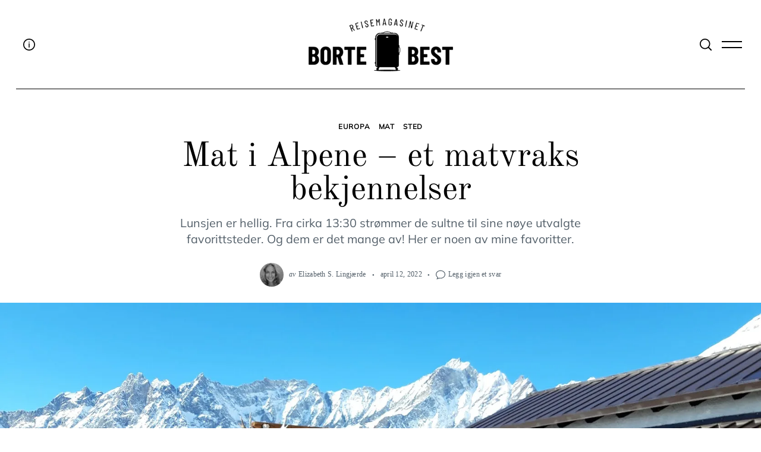

--- FILE ---
content_type: text/html; charset=UTF-8
request_url: https://bortebest.no/mat-i-alpene/
body_size: 34818
content:
<!doctype html>
<html lang="nb-NO">
<head>
<meta charset="UTF-8">
<meta name="viewport" content="width=device-width, minimum-scale=1">
<meta name="theme-color" content="#000000">
<link rel="profile" href="https://gmpg.org/xfn/11">
<script type="text/javascript">
/* <![CDATA[ */
window.JetpackScriptData = {"site":{"icon":"https://i0.wp.com/bortebest.no/wp-content/uploads/2021/07/bortebest_icon_logo-1.png?fit=350%2C350\u0026ssl=1\u0026w=64","title":"Reisemagasinet Bortebest","host":"unknown","is_wpcom_platform":false}};
/* ]]> */
</script>
<meta name='robots' content='index, follow, max-image-preview:large, max-snippet:-1, max-video-preview:-1' />
<style>img:is([sizes="auto" i], [sizes^="auto," i]) { contain-intrinsic-size: 3000px 1500px }</style>
<!-- This site is optimized with the Yoast SEO plugin v25.6 - https://yoast.com/wordpress/plugins/seo/ -->
<title>Mat i Alpene - et matvraks bekjennelser - Reisemagasinet Bortebest</title>
<meta name="description" content="Lunsjen er hellig. Fra cirka 13:30 strømmer de sultne til sine nøye utvalgte favorittsteder. Og dem er det mange av! Her er noen av mine favoritter." />
<link rel="canonical" href="https://bortebest.no/mat-i-alpene/" />
<meta property="og:locale" content="nb_NO" />
<meta property="og:type" content="article" />
<meta property="og:title" content="Mat i Alpene - et matvraks bekjennelser - Reisemagasinet Bortebest" />
<meta property="og:description" content="Lunsjen er hellig. Fra cirka 13:30 strømmer de sultne til sine nøye utvalgte favorittsteder. Og dem er det mange av! Her er noen av mine favoritter." />
<meta property="og:url" content="https://bortebest.no/mat-i-alpene/" />
<meta property="og:site_name" content="Reisemagasinet Bortebest" />
<meta property="article:publisher" content="https://www.facebook.com/reisebloggenbortebest" />
<meta property="article:author" content="https://www.facebook.com/elingjaerde" />
<meta property="article:published_time" content="2022-04-12T19:20:29+00:00" />
<meta property="article:modified_time" content="2022-04-12T19:20:34+00:00" />
<meta property="og:image" content="https://i0.wp.com/bortebest.no/wp-content/uploads/2022/04/20190213_134430.jpeg?fit=1669%2C811&ssl=1" />
<meta property="og:image:width" content="1669" />
<meta property="og:image:height" content="811" />
<meta property="og:image:type" content="image/jpeg" />
<meta name="author" content="Elizabeth S. Lingjærde" />
<meta name="twitter:card" content="summary_large_image" />
<meta name="twitter:creator" content="@https://twitter.com/myggwiz" />
<meta name="twitter:site" content="@Bortebest_no" />
<meta name="twitter:label1" content="Skrevet av" />
<meta name="twitter:data1" content="Elizabeth S. Lingjærde" />
<meta name="twitter:label2" content="Ansl. lesetid" />
<meta name="twitter:data2" content="11 minutter" />
<script type="application/ld+json" class="yoast-schema-graph">{"@context":"https://schema.org","@graph":[{"@type":"Article","@id":"https://bortebest.no/mat-i-alpene/#article","isPartOf":{"@id":"https://bortebest.no/mat-i-alpene/"},"author":{"name":"Elizabeth S. Lingjærde","@id":"https://bortebest.no/#/schema/person/10875164ac5cad3d606b84246f50e96b"},"headline":"Mat i Alpene &#8211; et matvraks bekjennelser","datePublished":"2022-04-12T19:20:29+00:00","dateModified":"2022-04-12T19:20:34+00:00","mainEntityOfPage":{"@id":"https://bortebest.no/mat-i-alpene/"},"wordCount":1167,"commentCount":0,"publisher":{"@id":"https://bortebest.no/#organization"},"image":{"@id":"https://bortebest.no/mat-i-alpene/#primaryimage"},"thumbnailUrl":"https://i0.wp.com/bortebest.no/wp-content/uploads/2022/04/20190213_134430.jpeg?fit=1669%2C811&ssl=1","keywords":["alpeferie","Alpene","fondue","Frankrike","Italia","mat","raclette","Sveits"],"articleSection":["EUROPA","MAT","STED"],"inLanguage":"nb-NO","potentialAction":[{"@type":"CommentAction","name":"Comment","target":["https://bortebest.no/mat-i-alpene/#respond"]}]},{"@type":"WebPage","@id":"https://bortebest.no/mat-i-alpene/","url":"https://bortebest.no/mat-i-alpene/","name":"Mat i Alpene - et matvraks bekjennelser - Reisemagasinet Bortebest","isPartOf":{"@id":"https://bortebest.no/#website"},"primaryImageOfPage":{"@id":"https://bortebest.no/mat-i-alpene/#primaryimage"},"image":{"@id":"https://bortebest.no/mat-i-alpene/#primaryimage"},"thumbnailUrl":"https://i0.wp.com/bortebest.no/wp-content/uploads/2022/04/20190213_134430.jpeg?fit=1669%2C811&ssl=1","datePublished":"2022-04-12T19:20:29+00:00","dateModified":"2022-04-12T19:20:34+00:00","description":"Lunsjen er hellig. Fra cirka 13:30 strømmer de sultne til sine nøye utvalgte favorittsteder. Og dem er det mange av! Her er noen av mine favoritter.","inLanguage":"nb-NO","potentialAction":[{"@type":"ReadAction","target":["https://bortebest.no/mat-i-alpene/"]}]},{"@type":"ImageObject","inLanguage":"nb-NO","@id":"https://bortebest.no/mat-i-alpene/#primaryimage","url":"https://i0.wp.com/bortebest.no/wp-content/uploads/2022/04/20190213_134430.jpeg?fit=1669%2C811&ssl=1","contentUrl":"https://i0.wp.com/bortebest.no/wp-content/uploads/2022/04/20190213_134430.jpeg?fit=1669%2C811&ssl=1","width":1669,"height":811},{"@type":"WebSite","@id":"https://bortebest.no/#website","url":"https://bortebest.no/","name":"Reisemagasinet Bortebest","description":"Reisemagasin - just travel","publisher":{"@id":"https://bortebest.no/#organization"},"potentialAction":[{"@type":"SearchAction","target":{"@type":"EntryPoint","urlTemplate":"https://bortebest.no/?s={search_term_string}"},"query-input":{"@type":"PropertyValueSpecification","valueRequired":true,"valueName":"search_term_string"}}],"inLanguage":"nb-NO"},{"@type":"Organization","@id":"https://bortebest.no/#organization","name":"Reisemagasinet Bortebest","url":"https://bortebest.no/","logo":{"@type":"ImageObject","inLanguage":"nb-NO","@id":"https://bortebest.no/#/schema/logo/image/","url":"https://i0.wp.com/bortebest.no/wp-content/uploads/2015/03/logo1.png?fit=280%2C231&ssl=1","contentUrl":"https://i0.wp.com/bortebest.no/wp-content/uploads/2015/03/logo1.png?fit=280%2C231&ssl=1","width":280,"height":231,"caption":"Reisemagasinet Bortebest"},"image":{"@id":"https://bortebest.no/#/schema/logo/image/"},"sameAs":["https://www.facebook.com/reisebloggenbortebest","https://x.com/Bortebest_no","https://www.instagram.com/bortebest_bestabroad/","https://www.youtube.com/channel/UC13NGr3Yg5m2grl-n0DV-Gw"]},{"@type":"Person","@id":"https://bortebest.no/#/schema/person/10875164ac5cad3d606b84246f50e96b","name":"Elizabeth S. Lingjærde","image":{"@type":"ImageObject","inLanguage":"nb-NO","@id":"https://bortebest.no/#/schema/person/image/","url":"https://bortebest.no/wp-content/uploads/2021/07/Portrait_Elizabeth_Lingjaerde-96x96.jpg","contentUrl":"https://bortebest.no/wp-content/uploads/2021/07/Portrait_Elizabeth_Lingjaerde-96x96.jpg","caption":"Elizabeth S. Lingjærde"},"description":"Oppdragsgivere:  Allergruppen (Allers, KK), DN Aktiv med flere. Favorittsted: De greske øyer og alpene. Jeg føler meg halvt gresk etter mange år i landet, og har et dypt kjærlighetsforhold til den greske kulturen. Som aktiv skientusiast og friluftsmenneske elsker jeg aktive ferier, og jo høyere opp, jo bedre! Beste reiseminne: Nesten umulig å velge, så mange flotte steder jeg har vært. Yemen, med gamlebyen Sana'a og landsbyer på over 3 000 meters høyde, var skikkelig Langtvekkistan. Men, de to beste reisedagene i mitt liv var nok da jeg fløy småfly mellom alpetoppene, kastet meg utfor et stup med paraglider, stod hele dagen på ski i de råeste bakkene, og avsluttet med champagne av beste sort med ski-clubbing på Folie Douce i de franske alper. elingjaerde@gmail.com","sameAs":["https://supermygg.no/","https://www.facebook.com/elingjaerde","https://www.instagram.com/supermygg1/?hl=nb","https://no.linkedin.com/in/elingjaerde","https://x.com/https://twitter.com/myggwiz"],"url":"https://bortebest.no/author/elizabeth-s-lingjaerde/"}]}</script>
<!-- / Yoast SEO plugin. -->
<link rel='dns-prefetch' href='//www.googletagmanager.com' />
<link rel='dns-prefetch' href='//stats.wp.com' />
<link rel='preconnect' href='//c0.wp.com' />
<link rel='preconnect' href='//i0.wp.com' />
<link rel="alternate" type="application/rss+xml" title="Reisemagasinet Bortebest &raquo; strøm" href="https://bortebest.no/feed/" />
<link rel="alternate" type="application/rss+xml" title="Reisemagasinet Bortebest &raquo; kommentarstrøm" href="https://bortebest.no/comments/feed/" />
<link rel="alternate" type="application/rss+xml" title="Reisemagasinet Bortebest &raquo; Mat i Alpene &#8211; et matvraks bekjennelser kommentarstrøm" href="https://bortebest.no/mat-i-alpene/feed/" />
<link rel='stylesheet' id='frontend.popup-css' href='https://bortebest.no/wp-content/plugins/popup-by-supsystic/modules/popup/css/frontend.popup.css?ver=1.10.34' type='text/css' media='all' />
<link rel='stylesheet' id='sbi_styles-css' href='https://bortebest.no/wp-content/plugins/instagram-feed/css/sbi-styles.min.css?ver=6.10.0' type='text/css' media='all' />
<link rel='stylesheet' id='wp-block-library-css' href='https://c0.wp.com/c/6.8.3/wp-includes/css/dist/block-library/style.min.css' type='text/css' media='all' />
<style id='classic-theme-styles-inline-css' type='text/css'>
/*! This file is auto-generated */
.wp-block-button__link{color:#fff;background-color:#32373c;border-radius:9999px;box-shadow:none;text-decoration:none;padding:calc(.667em + 2px) calc(1.333em + 2px);font-size:1.125em}.wp-block-file__button{background:#32373c;color:#fff;text-decoration:none}
</style>
<link rel='stylesheet' id='mediaelement-css' href='https://c0.wp.com/c/6.8.3/wp-includes/js/mediaelement/mediaelementplayer-legacy.min.css' type='text/css' media='all' />
<link rel='stylesheet' id='wp-mediaelement-css' href='https://c0.wp.com/c/6.8.3/wp-includes/js/mediaelement/wp-mediaelement.min.css' type='text/css' media='all' />
<style id='jetpack-sharing-buttons-style-inline-css' type='text/css'>
.jetpack-sharing-buttons__services-list{display:flex;flex-direction:row;flex-wrap:wrap;gap:0;list-style-type:none;margin:5px;padding:0}.jetpack-sharing-buttons__services-list.has-small-icon-size{font-size:12px}.jetpack-sharing-buttons__services-list.has-normal-icon-size{font-size:16px}.jetpack-sharing-buttons__services-list.has-large-icon-size{font-size:24px}.jetpack-sharing-buttons__services-list.has-huge-icon-size{font-size:36px}@media print{.jetpack-sharing-buttons__services-list{display:none!important}}.editor-styles-wrapper .wp-block-jetpack-sharing-buttons{gap:0;padding-inline-start:0}ul.jetpack-sharing-buttons__services-list.has-background{padding:1.25em 2.375em}
</style>
<style id='global-styles-inline-css' type='text/css'>
:root{--wp--preset--aspect-ratio--square: 1;--wp--preset--aspect-ratio--4-3: 4/3;--wp--preset--aspect-ratio--3-4: 3/4;--wp--preset--aspect-ratio--3-2: 3/2;--wp--preset--aspect-ratio--2-3: 2/3;--wp--preset--aspect-ratio--16-9: 16/9;--wp--preset--aspect-ratio--9-16: 9/16;--wp--preset--color--black: #000000;--wp--preset--color--cyan-bluish-gray: #abb8c3;--wp--preset--color--white: #ffffff;--wp--preset--color--pale-pink: #f78da7;--wp--preset--color--vivid-red: #cf2e2e;--wp--preset--color--luminous-vivid-orange: #ff6900;--wp--preset--color--luminous-vivid-amber: #fcb900;--wp--preset--color--light-green-cyan: #7bdcb5;--wp--preset--color--vivid-green-cyan: #00d084;--wp--preset--color--pale-cyan-blue: #8ed1fc;--wp--preset--color--vivid-cyan-blue: #0693e3;--wp--preset--color--vivid-purple: #9b51e0;--wp--preset--gradient--vivid-cyan-blue-to-vivid-purple: linear-gradient(135deg,rgba(6,147,227,1) 0%,rgb(155,81,224) 100%);--wp--preset--gradient--light-green-cyan-to-vivid-green-cyan: linear-gradient(135deg,rgb(122,220,180) 0%,rgb(0,208,130) 100%);--wp--preset--gradient--luminous-vivid-amber-to-luminous-vivid-orange: linear-gradient(135deg,rgba(252,185,0,1) 0%,rgba(255,105,0,1) 100%);--wp--preset--gradient--luminous-vivid-orange-to-vivid-red: linear-gradient(135deg,rgba(255,105,0,1) 0%,rgb(207,46,46) 100%);--wp--preset--gradient--very-light-gray-to-cyan-bluish-gray: linear-gradient(135deg,rgb(238,238,238) 0%,rgb(169,184,195) 100%);--wp--preset--gradient--cool-to-warm-spectrum: linear-gradient(135deg,rgb(74,234,220) 0%,rgb(151,120,209) 20%,rgb(207,42,186) 40%,rgb(238,44,130) 60%,rgb(251,105,98) 80%,rgb(254,248,76) 100%);--wp--preset--gradient--blush-light-purple: linear-gradient(135deg,rgb(255,206,236) 0%,rgb(152,150,240) 100%);--wp--preset--gradient--blush-bordeaux: linear-gradient(135deg,rgb(254,205,165) 0%,rgb(254,45,45) 50%,rgb(107,0,62) 100%);--wp--preset--gradient--luminous-dusk: linear-gradient(135deg,rgb(255,203,112) 0%,rgb(199,81,192) 50%,rgb(65,88,208) 100%);--wp--preset--gradient--pale-ocean: linear-gradient(135deg,rgb(255,245,203) 0%,rgb(182,227,212) 50%,rgb(51,167,181) 100%);--wp--preset--gradient--electric-grass: linear-gradient(135deg,rgb(202,248,128) 0%,rgb(113,206,126) 100%);--wp--preset--gradient--midnight: linear-gradient(135deg,rgb(2,3,129) 0%,rgb(40,116,252) 100%);--wp--preset--font-size--small: 13px;--wp--preset--font-size--medium: 20px;--wp--preset--font-size--large: 36px;--wp--preset--font-size--x-large: 42px;--wp--preset--spacing--20: 0.44rem;--wp--preset--spacing--30: 0.67rem;--wp--preset--spacing--40: 1rem;--wp--preset--spacing--50: 1.5rem;--wp--preset--spacing--60: 2.25rem;--wp--preset--spacing--70: 3.38rem;--wp--preset--spacing--80: 5.06rem;--wp--preset--shadow--natural: 6px 6px 9px rgba(0, 0, 0, 0.2);--wp--preset--shadow--deep: 12px 12px 50px rgba(0, 0, 0, 0.4);--wp--preset--shadow--sharp: 6px 6px 0px rgba(0, 0, 0, 0.2);--wp--preset--shadow--outlined: 6px 6px 0px -3px rgba(255, 255, 255, 1), 6px 6px rgba(0, 0, 0, 1);--wp--preset--shadow--crisp: 6px 6px 0px rgba(0, 0, 0, 1);}:where(.is-layout-flex){gap: 0.5em;}:where(.is-layout-grid){gap: 0.5em;}body .is-layout-flex{display: flex;}.is-layout-flex{flex-wrap: wrap;align-items: center;}.is-layout-flex > :is(*, div){margin: 0;}body .is-layout-grid{display: grid;}.is-layout-grid > :is(*, div){margin: 0;}:where(.wp-block-columns.is-layout-flex){gap: 2em;}:where(.wp-block-columns.is-layout-grid){gap: 2em;}:where(.wp-block-post-template.is-layout-flex){gap: 1.25em;}:where(.wp-block-post-template.is-layout-grid){gap: 1.25em;}.has-black-color{color: var(--wp--preset--color--black) !important;}.has-cyan-bluish-gray-color{color: var(--wp--preset--color--cyan-bluish-gray) !important;}.has-white-color{color: var(--wp--preset--color--white) !important;}.has-pale-pink-color{color: var(--wp--preset--color--pale-pink) !important;}.has-vivid-red-color{color: var(--wp--preset--color--vivid-red) !important;}.has-luminous-vivid-orange-color{color: var(--wp--preset--color--luminous-vivid-orange) !important;}.has-luminous-vivid-amber-color{color: var(--wp--preset--color--luminous-vivid-amber) !important;}.has-light-green-cyan-color{color: var(--wp--preset--color--light-green-cyan) !important;}.has-vivid-green-cyan-color{color: var(--wp--preset--color--vivid-green-cyan) !important;}.has-pale-cyan-blue-color{color: var(--wp--preset--color--pale-cyan-blue) !important;}.has-vivid-cyan-blue-color{color: var(--wp--preset--color--vivid-cyan-blue) !important;}.has-vivid-purple-color{color: var(--wp--preset--color--vivid-purple) !important;}.has-black-background-color{background-color: var(--wp--preset--color--black) !important;}.has-cyan-bluish-gray-background-color{background-color: var(--wp--preset--color--cyan-bluish-gray) !important;}.has-white-background-color{background-color: var(--wp--preset--color--white) !important;}.has-pale-pink-background-color{background-color: var(--wp--preset--color--pale-pink) !important;}.has-vivid-red-background-color{background-color: var(--wp--preset--color--vivid-red) !important;}.has-luminous-vivid-orange-background-color{background-color: var(--wp--preset--color--luminous-vivid-orange) !important;}.has-luminous-vivid-amber-background-color{background-color: var(--wp--preset--color--luminous-vivid-amber) !important;}.has-light-green-cyan-background-color{background-color: var(--wp--preset--color--light-green-cyan) !important;}.has-vivid-green-cyan-background-color{background-color: var(--wp--preset--color--vivid-green-cyan) !important;}.has-pale-cyan-blue-background-color{background-color: var(--wp--preset--color--pale-cyan-blue) !important;}.has-vivid-cyan-blue-background-color{background-color: var(--wp--preset--color--vivid-cyan-blue) !important;}.has-vivid-purple-background-color{background-color: var(--wp--preset--color--vivid-purple) !important;}.has-black-border-color{border-color: var(--wp--preset--color--black) !important;}.has-cyan-bluish-gray-border-color{border-color: var(--wp--preset--color--cyan-bluish-gray) !important;}.has-white-border-color{border-color: var(--wp--preset--color--white) !important;}.has-pale-pink-border-color{border-color: var(--wp--preset--color--pale-pink) !important;}.has-vivid-red-border-color{border-color: var(--wp--preset--color--vivid-red) !important;}.has-luminous-vivid-orange-border-color{border-color: var(--wp--preset--color--luminous-vivid-orange) !important;}.has-luminous-vivid-amber-border-color{border-color: var(--wp--preset--color--luminous-vivid-amber) !important;}.has-light-green-cyan-border-color{border-color: var(--wp--preset--color--light-green-cyan) !important;}.has-vivid-green-cyan-border-color{border-color: var(--wp--preset--color--vivid-green-cyan) !important;}.has-pale-cyan-blue-border-color{border-color: var(--wp--preset--color--pale-cyan-blue) !important;}.has-vivid-cyan-blue-border-color{border-color: var(--wp--preset--color--vivid-cyan-blue) !important;}.has-vivid-purple-border-color{border-color: var(--wp--preset--color--vivid-purple) !important;}.has-vivid-cyan-blue-to-vivid-purple-gradient-background{background: var(--wp--preset--gradient--vivid-cyan-blue-to-vivid-purple) !important;}.has-light-green-cyan-to-vivid-green-cyan-gradient-background{background: var(--wp--preset--gradient--light-green-cyan-to-vivid-green-cyan) !important;}.has-luminous-vivid-amber-to-luminous-vivid-orange-gradient-background{background: var(--wp--preset--gradient--luminous-vivid-amber-to-luminous-vivid-orange) !important;}.has-luminous-vivid-orange-to-vivid-red-gradient-background{background: var(--wp--preset--gradient--luminous-vivid-orange-to-vivid-red) !important;}.has-very-light-gray-to-cyan-bluish-gray-gradient-background{background: var(--wp--preset--gradient--very-light-gray-to-cyan-bluish-gray) !important;}.has-cool-to-warm-spectrum-gradient-background{background: var(--wp--preset--gradient--cool-to-warm-spectrum) !important;}.has-blush-light-purple-gradient-background{background: var(--wp--preset--gradient--blush-light-purple) !important;}.has-blush-bordeaux-gradient-background{background: var(--wp--preset--gradient--blush-bordeaux) !important;}.has-luminous-dusk-gradient-background{background: var(--wp--preset--gradient--luminous-dusk) !important;}.has-pale-ocean-gradient-background{background: var(--wp--preset--gradient--pale-ocean) !important;}.has-electric-grass-gradient-background{background: var(--wp--preset--gradient--electric-grass) !important;}.has-midnight-gradient-background{background: var(--wp--preset--gradient--midnight) !important;}.has-small-font-size{font-size: var(--wp--preset--font-size--small) !important;}.has-medium-font-size{font-size: var(--wp--preset--font-size--medium) !important;}.has-large-font-size{font-size: var(--wp--preset--font-size--large) !important;}.has-x-large-font-size{font-size: var(--wp--preset--font-size--x-large) !important;}
:where(.wp-block-post-template.is-layout-flex){gap: 1.25em;}:where(.wp-block-post-template.is-layout-grid){gap: 1.25em;}
:where(.wp-block-columns.is-layout-flex){gap: 2em;}:where(.wp-block-columns.is-layout-grid){gap: 2em;}
:root :where(.wp-block-pullquote){font-size: 1.5em;line-height: 1.6;}
</style>
<link rel='stylesheet' id='contact-form-7-css' href='https://bortebest.no/wp-content/plugins/contact-form-7/includes/css/styles.css?ver=6.1' type='text/css' media='all' />
<link rel='stylesheet' id='pdp/front.css-css' href='https://bortebest.no/wp-content/plugins/post-draft-preview/dist/styles/front.css' type='text/css' media='all' />
<link rel='stylesheet' id='nsc_bar_nice-cookie-consent-css' href='https://bortebest.no/wp-content/plugins/beautiful-and-responsive-cookie-consent/public/cookieNSCconsent.min.css?ver=4.7.0' type='text/css' media='all' />
<link rel='stylesheet' id='neomag-parent-style-css' href='https://bortebest.no/wp-content/themes/neomag/style.css?ver=d0c5995f67892243d87b221efa591576' type='text/css' media='all' />
<link rel='stylesheet' id='neomag-style-css' href='https://bortebest.no/wp-content/themes/neomag-child/style.css?ver=1.0' type='text/css' media='all' />
<style id='neomag-style-inline-css' type='text/css'>
:root { --content-width: 798px }
</style>
<style id='kadence-blocks-global-variables-inline-css' type='text/css'>
:root {--global-kb-font-size-sm:clamp(0.8rem, 0.73rem + 0.217vw, 0.9rem);--global-kb-font-size-md:clamp(1.1rem, 0.995rem + 0.326vw, 1.25rem);--global-kb-font-size-lg:clamp(1.75rem, 1.576rem + 0.543vw, 2rem);--global-kb-font-size-xl:clamp(2.25rem, 1.728rem + 1.63vw, 3rem);--global-kb-font-size-xxl:clamp(2.5rem, 1.456rem + 3.26vw, 4rem);--global-kb-font-size-xxxl:clamp(2.75rem, 0.489rem + 7.065vw, 6rem);}:root {--global-palette1: #3182CE;--global-palette2: #2B6CB0;--global-palette3: #1A202C;--global-palette4: #2D3748;--global-palette5: #4A5568;--global-palette6: #718096;--global-palette7: #EDF2F7;--global-palette8: #F7FAFC;--global-palette9: #ffffff;}
</style>
<link rel='stylesheet' id='neomag-addons-style-css' href='https://bortebest.no/wp-content/plugins/neomag-addons/css/neomag-addons-style.css?ver=d0c5995f67892243d87b221efa591576' type='text/css' media='all' />
<script type="text/javascript" src="https://c0.wp.com/c/6.8.3/wp-includes/js/jquery/jquery.min.js" id="jquery-core-js"></script>
<script type="text/javascript" src="https://c0.wp.com/c/6.8.3/wp-includes/js/jquery/jquery-migrate.min.js" id="jquery-migrate-js"></script>
<script type="text/javascript" src="https://bortebest.no/wp-content/plugins/popup-by-supsystic/js/common.min.js?ver=1.10.34" id="commonPps-js"></script>
<script type="text/javascript" id="corePps-js-extra">
/* <![CDATA[ */
var PPS_DATA = {"siteUrl":"https:\/\/bortebest.no\/","imgPath":"https:\/\/bortebest.no\/wp-content\/plugins\/popup-by-supsystic\/img\/","cssPath":"https:\/\/bortebest.no\/wp-content\/plugins\/popup-by-supsystic\/css\/","loader":"https:\/\/bortebest.no\/wp-content\/plugins\/popup-by-supsystic\/img\/loading.gif","close":"https:\/\/bortebest.no\/wp-content\/plugins\/popup-by-supsystic\/img\/cross.gif","ajaxurl":"https:\/\/bortebest.no\/wp-admin\/admin-ajax.php","options":{"add_love_link":"0","disable_autosave":"0"},"PPS_CODE":"pps","jsPath":"https:\/\/bortebest.no\/wp-content\/plugins\/popup-by-supsystic\/js\/"};
/* ]]> */
</script>
<script type="text/javascript" src="https://bortebest.no/wp-content/plugins/popup-by-supsystic/js/core.min.js?ver=1.10.34" id="corePps-js"></script>
<script type="text/javascript" id="frontend.popup-js-extra">
/* <![CDATA[ */
var ppsPopups = [{"id":"101","label":"Jetpack","active":"1","original_id":"42","params":{"main":{"show_on_page_load_delay":"30","show_on_click_on_el_delay":"0","show_on":"scroll_window","show_on_scroll_window_enb_delay":"1","show_on_scroll_window_delay":"30","show_on_scroll_window_enb_perc_scroll":"1","show_on_scroll_window_perc_scroll":"30","show_on_link_follow_delay":"0","visit_page_cnt":"","close_on":"user_close","show_pages":"all","show_time_from":"12:00am","show_time_to":"12:00am","show_date_from":"","show_date_to":"","show_to":"first_time_visit","show_to_first_time_visit_days":"30","show_to_until_make_action_days":"30","count_times_num":"1","count_times_mes":"day","hide_for_devices_show":"0","hide_for_post_types_show":"0","hide_for_ips_show":"0","hide_for_ips":"","hide_for_countries_show":"0","hide_for_languages_show":"0","hide_search_engines_show":"0","hide_preg_url_show":"0","hide_preg_url":"","hide_for_user_roles_show":"0"},"tpl":{"width":"400","width_measure":"px","bg_overlay_opacity":"0.5","bg_overlay_type":"color","bg_overlay_color":"#000","bg_overlay_img":"","bg_overlay_img_pos":"stretch","bg_type_0":"color","bg_img_0":"https:\/\/bortebest.no\/wp-content\/plugins\/popup-by-supsystic\/assets\/popup\/img\/assets\/sign-up-classic-bg.png","bg_color_0":"#848484","bg_type_1":"color","bg_img_1":"","bg_color_1":"#383838","font_label":"Abel","label_font_color":"#ffffff","font_txt_0":"Abel","text_font_color_0":"#f9e6ce","font_footer":"Abel","footer_font_color":"#585858","responsive_mode":"def","reidrect_on_close":"","close_btn":"close-black-in-white-circle","bullets":"lists_green","layered_pos":"","label":"","enb_txt_0":"1","enb_foot_note":"1","foot_note":"Din informasjon vil aldri <br \/> bli delt med noen tredjepart ","enb_sm_facebook":"1","sm_design":"simple","anim_key":"none","anim_close_key":"","anim_duration":1000,"anim_close_duration":"","enb_subscribe":"1","sub_dest":"jetpack","sub_wp_create_user_role":"subscriber","sub_confirm_reload_time":"10","sub_mailchimp_groups_full":"","sub_fields":{"name":{"enb":"1","name":"name","html":"text","label":"Navn","value":"","custom":"0","mandatory":"0","set_preset":""},"email":{"enb":"1","name":"email","html":"text","label":"E-postadresse","value":"","custom":"0","mandatory":"1","set_preset":""}},"blacklist":"","blacklist_error":"Din epost er i svarteliste","sub_txt_confirm_sent":"SUKSESS! Vi har sendt deg en e-post for \u00e5 bekrefte abonnementet. Vennligst aktiver lenken i e-posten for \u00e5 begynne \u00e5 motta v\u00e5r reiseinspirasjon i innboksen.","sub_txt_success":"Takk for at du abonnerer!","sub_txt_invalid_email":"Tom eller ugyldig e-post","sub_txt_exists_email":"Tom eller ugyldig e-post","sub_redirect_url":"","sub_txt_confirm_mail_subject":"ABONNERE!","sub_txt_confirm_mail_from":"admin@bortebest.no","sub_txt_confirm_mail_message":"You subscribed on site <a href=\"[siteurl]\">[sitename]<\/a>. Follow <a href=\"[confirm_link]\">this link<\/a> to complete your subscription. If you did not subscribe here - just ignore this message.","sub_txt_subscriber_mail_subject":"[sitename] Your username and password","sub_txt_subscriber_mail_from":"admin@v.bortebest.no","sub_txt_subscriber_mail_message":"Username: [user_login]<br \/>Password: [password]<br \/>[login_url]","sub_redirect_email_exists":"","sub_btn_label":"ABONNERE!","sub_new_email":"admin@bortebest.no","sub_new_subject":"Ny abonnent p\u00e5 Bortebest","sub_new_message":"Du har en ny abonnent p\u00e5 nettstedet ditt <a href=\"[site url]\">[nettstedsnavn]<\/a>, her oss abonnentinformasjon:<br \/>[abonnentdata]","sub_attach":[""],"stat_ga_code":"","txt_0":"<h5><img class=\"aligncenter wp-image-26787 size-thumbnail\" src=\"https:\/\/bortebest.no\/wp-content\/uploads\/2021\/07\/bortebest_icon_logo-1-150x150.png\" alt=\"\" width=\"150\" height=\"150\" \/><\/h5><h5 style=\"text-align: left\"><span style=\"font-size: 12pt\">Oppgi din epost-adresse for \u00e5 abonnere p\u00e5 Bortebest og motta varsler om nye innlegg via epost.<\/span><\/h5>","enb_sub_name":1,"reg_fields":{"name":{"label":"Name","html":"text","enb":1,"name":"name"},"email":{"label":"E-Mail","html":"text","enb":true,"mandatory":true,"name":"email"}}},"opts_attrs":{"bg_number":"2","txt_block_number":"1"}},"img_preview":"sign-up-classic.jpg","show_on":"4","show_to":"2","show_pages":"1","type_id":"1","views":"32119","unique_views":"32119","actions":"359","date_created":"2015-01-10 18:59:43","sort_order":"0","show_in_admin_area":"0","img_preview_url":"https:\/\/bortebest.no\/wp-content\/plugins\/popup-by-supsystic\/assets\/popup\/img\/preview\/sign-up-classic.jpg","view_id":"101_740429","type":"common","rendered_html":"<span style=\"display: none;\" id=\"ppsPopupStylesHidden_101_740429\">#ppsPopupShell_101_740429 {\n\twidth: 400px;\n  \tpadding: 15px;\n  \tfont-family: \"Hind\",\"arial\",arial;\n\tfont-size: 13px;\n\tline-height: 21px;\n\tfont-weight: normal;\n\tcolor: #000;\n  \ttext-align: center;\n    border: black solid 1px;\n    background-color: white;\n}\n#ppsPopupShell_101_740429, #ppsPopupShell_101_740429 * {\n\t-webkit-box-sizing: border-box;\n\t-moz-box-sizing:    border-box;\n\tbox-sizing:         border-box;\n    }\n#ppsPopupShell_101_740429 .ppsInnerTblContent {\n\tdisplay: table;\n  \twidth: 100%;\n  }\n#ppsPopupShell_101_740429 .ppsPopupInner {\n  \twidth: 100%;\n  \tdisplay: table-cell;\n  \tpadding: 40px;\tbackground-color: white;\n  \tbackground-image: none;}\n#ppsPopupShell_101_740429 .ppsPopupLabel {\n\tfont-family: \"Dancing Script\", arial;\n\tfont-size: 40px;\n\tline-height: 40px;\n\tfont-weight: bold;\n  \tmargin-bottom: 30px;\n}\n#ppsPopupShell_101_740429 .ppsSubscribeShell form {\n\tmargin-bottom: 20px;\n}\n#ppsPopupShell_101_740429 .ppsSubscribeShell input,\n#ppsPopupShell_101_740429 .ppsSubscribeShell .ppsSubSelect,\n#ppsPopupShell_101_740429 .ppsSubscribeShell textarea {\n\twidth: 100%;\n  \tmargin-bottom: 10px;\n  \tborder-radius: 0;\n    height: 40px;\n  \tfont-size: 14px;\n    }\n#ppsPopupShell_101_740429 .ppsSubscribeShell input[type=text],#ppsPopupShell_101_740429 .ppsSubscribeShell input[type=email],#ppsPopupShell_101_740429 .ppsSubscribeShell input[type=password],#ppsPopupShell_101_740429 .ppsSubscribeShell input[type=email],\n#ppsPopupShell_101_740429 .ppsSubscribeShell .ppsSubSelect,\n#ppsPopupShell_101_740429 .ppsSubscribeShell textarea {\n  \tpadding-left: 10px;\n  \tbackground-color: #fff;\n}\n#ppsPopupShell_101_740429 .ppsSubscribeShell .ppsSubSelect {\n\tdisplay: table;\n  \ttext-align: left;\n}\n#ppsPopupShell_101_740429 .ppsSubscribeShell .ppsSubSelectLabel,\n#ppsPopupShell_101_740429 .ppsSubscribeShell select {\n\tdisplay: table-cell;\n  \tcolor: #000;\n}\n#ppsPopupShell_101_740429 .ppsSubscribeShell .ppsSubSelectLabel {\n\topacity: 0.5;\n}\n#ppsPopupShell_101_740429 .ppsSubscribeShell select {\n\twidth: 100%;\n  \tbackground-color: transparent;\n  \theight: 40px;\n  \tborder: none;\n  \tmargin-left: -4px;\n  \tfont-size: 17px;\n}\n#ppsPopupShell_101_740429 .ppsSubscribeShell textarea {\n\tfont-family: inherit;\n  \theight: auto;\n    padding-top: 5px;\n}\n#ppsPopupShell_101_740429 .ppsSubscribeShell input[type=submit] {\n\tborder-color: #000;  \tbackground: #383838 100%;\n  \tbackground-image: none;\n  \tborder: 1px solid #fff;\n  \tbox-shadow: 0 0 0 4px #383838;\n  \twidth: calc(100% - 8px);  \tcolor: #fff;\n  \tcursor: pointer;\n}\n#ppsPopupShell_101_740429 .ppsSubscribeShell input[type=submit]:hover {\n   border-width: 2px;\n}\n#ppsPopupShell_101_740429 .ppsPopupTxt_0 {\n  \twidth: 100%;\n\tfont-size: 14px;\n  \tmargin-bottom: 20px;\n}\n#ppsPopupShell_101_740429 .ppsPopupClose {\n\tbackground-repeat: no-repeat;\n  \tcursor: pointer;\n\ttop: 15px;\n  \tright: 10px;\n}\n#ppsPopupShell_101_740429 .ppsPopupClose.ppsPopupClose_lists_black {\n \ttop: 0 !important;\n  \tright: 0 !important;\n}\n#ppsPopupShell_101_740429 .ppsPopupClose:hover {\n\topacity: 0.8;\n}\n#ppsPopupShell_101_740429 .ppsFootNote {\n\tcolor: #585858;\n    font-family: \"Helvetica Neue\",Helvetica,Arial,sans-serif;\n    font-size: x-small;\n    font-style: italic;\n    line-height: 14px;\n  \tmargin: 5px 30px;\n}\n#ppsPopupShell_101_740429 .ppsSm {\n\tmargin-top:20px;\n}#ppsPopupShell_101_740429 .ppsPopupClose { position:absolute;background-image:url(\"https:\/\/bortebest.no\/wp-content\/plugins\/popup-by-supsystic\/modules\/popup\/img\/assets\/close_btns\/close-black-in-white-circle.png\");background-repeat:no-repeat;top:16px;right:16px;width:32px;height:32px; }#ppsPopupShell_101_740429 ul li { background-image:url(\"https:\/\/bortebest.no\/wp-content\/plugins\/popup-by-supsystic\/modules\/popup\/img\/assets\/bullets\/lists_green.png\");;list-style:none !important;background-repeat:no-repeat !important;padding-left:30px !important;margin-bottom:10px !important;min-height:25px !important; }<\/span><link href=\"https:\/\/fonts.googleapis.com\/css?family=Dancing+Script|Gloria+Hallelujah|Hind|Pacifico|Satisfy\" rel=\"stylesheet\"> \n<div id=\"ppsPopupShell_101_740429\" class=\"ppsPopupShell ppsPopupListsShell\">\n\t<a href=\"#\" class=\"ppsPopupClose ppsPopupClose_close-black-in-white-circle\"><\/a>\n\t<div class=\"ppsInnerTblContent\">\n\t\t<div class=\"ppsPopupListsInner ppsPopupInner\">\t\t\t<div style=\"clear: both;\"><\/div>\t\t\t\t<div class=\"ppsPopupTxt ppsPopupClassyTxt ppsPopupClassyTxt_0 ppsPopupTxt_0\">\n\t\t\t\t<h5><img class=\"aligncenter wp-image-26787 size-thumbnail\" src=\"https:\/\/bortebest.no\/wp-content\/uploads\/2021\/07\/bortebest_icon_logo-1-150x150.png\" alt=\"\" width=\"150\" height=\"150\" \/><\/h5><h5 style=\"text-align: left\"><span style=\"font-size: 12pt\">Oppgi din epost-adresse for \u00e5 abonnere p\u00e5 Bortebest og motta varsler om nye innlegg via epost.<\/span><\/h5>\n\t\t\t\t<\/div>\t\t\t\t<div class=\"ppsSubscribeShell\">\n\t\t\t\t\t<form class=\"ppsSubscribeForm ppsSubscribeForm_jetpack\" action=\"https:\/\/bortebest.no\/\" method=\"post\">\n\t\t\t\t\t<input type=\"text\" name=\"name\" value=\"\"  placeholder=\"Navn\" \/><input type=\"email\" name=\"email\" value=\"\"  required  placeholder=\"E-postadresse\" \/>\n\t\t\t\t\t<input type=\"submit\" name=\"submit\" value=\"ABONNERE!\" \/>\n\t\t\t\t\t<input type=\"hidden\" name=\"mod\" value=\"subscribe\"  \/><input type=\"hidden\" name=\"action\" value=\"subscribe\"  \/><input type=\"hidden\" name=\"id\" value=\"101\"  \/><input type=\"hidden\" name=\"_wpnonce\" value=\"d012fe6591\"  \/><div class=\"ppsSubMsg\"><\/div><\/form>\n\t\t\t\t\t<div style=\"clear: both;\"><\/div>\n\t\t\t\t<\/div>\t\t\t<div style=\"clear: both;\"><\/div>\n\t\t\t<div class=\"ppsRightCol\">\t\t\t\t\t<div class=\"ppsFootNote\">\n\t\t\t\t\tDin informasjon vil aldri <br \/> bli delt med noen tredjepart \n\t\t\t\t\t<\/div>\t\t\t<\/div>\n\t\t<\/div>\n\t<\/div>\n<\/div>","connect_hash":"df5dd0288fa3a527c1eab2dde137464f"}];
/* ]]> */
</script>
<script type="text/javascript" src="https://bortebest.no/wp-content/plugins/popup-by-supsystic/modules/popup/js/frontend.popup.js?ver=1.10.34" id="frontend.popup-js"></script>
<!-- Google tag (gtag.js) snippet added by Site Kit -->
<!-- Google Analytics snippet added by Site Kit -->
<script type="text/javascript" src="https://www.googletagmanager.com/gtag/js?id=G-27SL3BLV05" id="google_gtagjs-js" async></script>
<script type="text/javascript" id="google_gtagjs-js-after">
/* <![CDATA[ */
window.dataLayer = window.dataLayer || [];function gtag(){dataLayer.push(arguments);}
gtag("set","linker",{"domains":["bortebest.no"]});
gtag("js", new Date());
gtag("set", "developer_id.dZTNiMT", true);
gtag("config", "G-27SL3BLV05");
/* ]]> */
</script>
<link rel="https://api.w.org/" href="https://bortebest.no/wp-json/" /><link rel="alternate" title="JSON" type="application/json" href="https://bortebest.no/wp-json/wp/v2/posts/28439" /><link rel="EditURI" type="application/rsd+xml" title="RSD" href="https://bortebest.no/xmlrpc.php?rsd" />
<link rel="alternate" title="oEmbed (JSON)" type="application/json+oembed" href="https://bortebest.no/wp-json/oembed/1.0/embed?url=https%3A%2F%2Fbortebest.no%2Fmat-i-alpene%2F" />
<link rel="alternate" title="oEmbed (XML)" type="text/xml+oembed" href="https://bortebest.no/wp-json/oembed/1.0/embed?url=https%3A%2F%2Fbortebest.no%2Fmat-i-alpene%2F&#038;format=xml" />
<meta name="generator" content="Site Kit by Google 1.158.0" />	<style>img#wpstats{display:none}</style>
<style type="text/css">.pp-podcast {opacity: 0;}</style>
<link rel="icon" href="https://i0.wp.com/bortebest.no/wp-content/uploads/2021/07/bortebest_icon_logo-1.png?fit=32%2C32&#038;ssl=1" sizes="32x32" />
<link rel="icon" href="https://i0.wp.com/bortebest.no/wp-content/uploads/2021/07/bortebest_icon_logo-1.png?fit=192%2C192&#038;ssl=1" sizes="192x192" />
<link rel="apple-touch-icon" href="https://i0.wp.com/bortebest.no/wp-content/uploads/2021/07/bortebest_icon_logo-1.png?fit=180%2C180&#038;ssl=1" />
<meta name="msapplication-TileImage" content="https://i0.wp.com/bortebest.no/wp-content/uploads/2021/07/bortebest_icon_logo-1.png?fit=270%2C270&#038;ssl=1" />
<style type="text/css" id="wp-custom-css">
.post-date, .comment-count, .views-count, .byline {
white-space: nowrap;
font-family: Montserrat;
font-size: 0.8125rem;
}
.cc-revoke, .cc-window {
font-family: "Mulish",Arial,sans-serif;
font-size: 16px;
line-height: 1.5em;
}
/*ocultar prev nest post*/
.single-section.navigation.post-navigation {
display: none;
}
/*error doble avatar*/
avatar avatar-38 photo {
display:none;
}
</style>
<style id="kirki-inline-styles">.has-custom-logo{max-width:279px;}.site-branding .text-logo{font-size:48px;text-transform:uppercase;}.h1,.h2,.h3,.h4,.h5,.h6,.main-font,h1,h2,h3,h4,h5,h6{font-family:Old Standard TT;font-weight:400;text-transform:none;}:root{--headings-font-family:Old Standard TT;--body-font-family:Mulish;--site-background:#ffffff;--site-color:#000000;--site-separators-color:#000000;--category-color:#000000;--mouse-hover-color:#fff546;--content-link:#57cfcf;}body{font-family:Mulish;font-weight:400;}.section-title{color:#000000;}.entry-title{color:#000000;}.entry-summary{color:#535f69;}.entry-meta, .byline, .post-date, .tags-list a{color:#535f69;}[type=text], [type=search], [type=url], [type=number], [type=email], textarea{color:#000000;border-color:#dddddd;}.search-form .search-submit{color:#dddddd;}[type=button], [type=reset], [type=submit], button, [type=button]:focus, [type=button]:hover, [type=reset]:focus, [type=reset]:hover, [type=submit]:focus, [type=submit]:hover, button:focus, button:hover, .button{background-color:#000000;}[type=button], [type=reset], [type=submit], button, [type=button]:focus, [type=button]:hover, [type=reset]:focus, [type=reset]:hover, [type=submit]:focus, [type=submit]:hover, button:focus, button:hover, .button:hover{color:#ffffff;}.sticky-navbar, .sticky-navbar .text-logo{color:#000000;}.sticky-navbar li:hover a, .sticky-navbar .header-dropdown--content, .sticky-navbar .menu-type--dropdown .sub-menu{color:#535f69;}.sticky-navbar{background-color:#c9c9c9;}.offcanvas--modal:after{background-color:rgba(255, 255, 255, 0.98);}.offcanvas--modal, .offcanvas--modal .search-field{color:#000000;}.sticky--post-counter, .sticky-icon{background-color:#57cfcf;}.sticky--post-counter:before, .sticky-icon svg{color:#000000;}.author-profile{border-color:#000000;}.site-footer{color:#000000;}.site-footer a{color:#3fc1be;}.site-footer a:hover, .site-footer .menu-layout--bullets li:hover a{color:#666666;}.site-footer, .site-footer .site-info{background-color:#ffffff;}.site-footer [class*=hor-sep-]:after, .site-footer [class*=hor-sep-]:before, .site-footer .sep-b-post>.column+.column:before, .site-footer .sep-b-post>.post+.post:before, .site-footer .sep-b-post>.widget+.widget:before, .site-footer .strikethrough-title:after, .site-footer .strikethrough-title:before, .site-footer .widget_archive li:not(:last-child):after, .site-footer .widget_categories li:not(:last-child):after, .site-footer .widget_meta li:not(:last-child):after, .site-footer .widget_nav_menu li:not(:last-child):after, .site-footer .widget_pages li:not(:last-child):after, .site-footer .widget_product_categories li:not(:last-child):after, .site-footer .widget_recent_comments li:not(:last-child):after, .site-footer .widget_recent_entries li:not(:last-child):after{background-color:#000000;}.back-top{color:#ffffff;background-color:#000000;}.infinite-scroll-loader{color:#000000;}@media (min-width: 64.0625em){.header-row{padding-top:1vw;padding-bottom:1vw;}#main-navigation, #offcanvas-main-navigation{font-size:1rem;}.archive-header{padding-top:1vw;padding-bottom:1vw;}}/* cyrillic-ext */
@font-face {
font-family: 'Old Standard TT';
font-style: normal;
font-weight: 400;
font-display: swap;
src: url(https://bortebest.no/wp-content/fonts/old-standard-tt/MwQubh3o1vLImiwAVvYawgcf2eVep1q4dHc.woff2) format('woff2');
unicode-range: U+0460-052F, U+1C80-1C8A, U+20B4, U+2DE0-2DFF, U+A640-A69F, U+FE2E-FE2F;
}
/* cyrillic */
@font-face {
font-family: 'Old Standard TT';
font-style: normal;
font-weight: 400;
font-display: swap;
src: url(https://bortebest.no/wp-content/fonts/old-standard-tt/MwQubh3o1vLImiwAVvYawgcf2eVerlq4dHc.woff2) format('woff2');
unicode-range: U+0301, U+0400-045F, U+0490-0491, U+04B0-04B1, U+2116;
}
/* vietnamese */
@font-face {
font-family: 'Old Standard TT';
font-style: normal;
font-weight: 400;
font-display: swap;
src: url(https://bortebest.no/wp-content/fonts/old-standard-tt/MwQubh3o1vLImiwAVvYawgcf2eVepVq4dHc.woff2) format('woff2');
unicode-range: U+0102-0103, U+0110-0111, U+0128-0129, U+0168-0169, U+01A0-01A1, U+01AF-01B0, U+0300-0301, U+0303-0304, U+0308-0309, U+0323, U+0329, U+1EA0-1EF9, U+20AB;
}
/* latin-ext */
@font-face {
font-family: 'Old Standard TT';
font-style: normal;
font-weight: 400;
font-display: swap;
src: url(https://bortebest.no/wp-content/fonts/old-standard-tt/MwQubh3o1vLImiwAVvYawgcf2eVepFq4dHc.woff2) format('woff2');
unicode-range: U+0100-02BA, U+02BD-02C5, U+02C7-02CC, U+02CE-02D7, U+02DD-02FF, U+0304, U+0308, U+0329, U+1D00-1DBF, U+1E00-1E9F, U+1EF2-1EFF, U+2020, U+20A0-20AB, U+20AD-20C0, U+2113, U+2C60-2C7F, U+A720-A7FF;
}
/* latin */
@font-face {
font-family: 'Old Standard TT';
font-style: normal;
font-weight: 400;
font-display: swap;
src: url(https://bortebest.no/wp-content/fonts/old-standard-tt/MwQubh3o1vLImiwAVvYawgcf2eVeqlq4.woff2) format('woff2');
unicode-range: U+0000-00FF, U+0131, U+0152-0153, U+02BB-02BC, U+02C6, U+02DA, U+02DC, U+0304, U+0308, U+0329, U+2000-206F, U+20AC, U+2122, U+2191, U+2193, U+2212, U+2215, U+FEFF, U+FFFD;
}/* cyrillic-ext */
@font-face {
font-family: 'Mulish';
font-style: normal;
font-weight: 400;
font-display: swap;
src: url(https://bortebest.no/wp-content/fonts/mulish/1Ptyg83HX_SGhgqO0yLcmjzUAuWexZNR8aqvG4w-.woff2) format('woff2');
unicode-range: U+0460-052F, U+1C80-1C8A, U+20B4, U+2DE0-2DFF, U+A640-A69F, U+FE2E-FE2F;
}
/* cyrillic */
@font-face {
font-family: 'Mulish';
font-style: normal;
font-weight: 400;
font-display: swap;
src: url(https://bortebest.no/wp-content/fonts/mulish/1Ptyg83HX_SGhgqO0yLcmjzUAuWexZNR8aOvG4w-.woff2) format('woff2');
unicode-range: U+0301, U+0400-045F, U+0490-0491, U+04B0-04B1, U+2116;
}
/* vietnamese */
@font-face {
font-family: 'Mulish';
font-style: normal;
font-weight: 400;
font-display: swap;
src: url(https://bortebest.no/wp-content/fonts/mulish/1Ptyg83HX_SGhgqO0yLcmjzUAuWexZNR8aivG4w-.woff2) format('woff2');
unicode-range: U+0102-0103, U+0110-0111, U+0128-0129, U+0168-0169, U+01A0-01A1, U+01AF-01B0, U+0300-0301, U+0303-0304, U+0308-0309, U+0323, U+0329, U+1EA0-1EF9, U+20AB;
}
/* latin-ext */
@font-face {
font-family: 'Mulish';
font-style: normal;
font-weight: 400;
font-display: swap;
src: url(https://bortebest.no/wp-content/fonts/mulish/1Ptyg83HX_SGhgqO0yLcmjzUAuWexZNR8amvG4w-.woff2) format('woff2');
unicode-range: U+0100-02BA, U+02BD-02C5, U+02C7-02CC, U+02CE-02D7, U+02DD-02FF, U+0304, U+0308, U+0329, U+1D00-1DBF, U+1E00-1E9F, U+1EF2-1EFF, U+2020, U+20A0-20AB, U+20AD-20C0, U+2113, U+2C60-2C7F, U+A720-A7FF;
}
/* latin */
@font-face {
font-family: 'Mulish';
font-style: normal;
font-weight: 400;
font-display: swap;
src: url(https://bortebest.no/wp-content/fonts/mulish/1Ptyg83HX_SGhgqO0yLcmjzUAuWexZNR8aevGw.woff2) format('woff2');
unicode-range: U+0000-00FF, U+0131, U+0152-0153, U+02BB-02BC, U+02C6, U+02DA, U+02DC, U+0304, U+0308, U+0329, U+2000-206F, U+20AC, U+2122, U+2191, U+2193, U+2212, U+2215, U+FEFF, U+FFFD;
}/* cyrillic-ext */
@font-face {
font-family: 'Old Standard TT';
font-style: normal;
font-weight: 400;
font-display: swap;
src: url(https://bortebest.no/wp-content/fonts/old-standard-tt/MwQubh3o1vLImiwAVvYawgcf2eVep1q4dHc.woff2) format('woff2');
unicode-range: U+0460-052F, U+1C80-1C8A, U+20B4, U+2DE0-2DFF, U+A640-A69F, U+FE2E-FE2F;
}
/* cyrillic */
@font-face {
font-family: 'Old Standard TT';
font-style: normal;
font-weight: 400;
font-display: swap;
src: url(https://bortebest.no/wp-content/fonts/old-standard-tt/MwQubh3o1vLImiwAVvYawgcf2eVerlq4dHc.woff2) format('woff2');
unicode-range: U+0301, U+0400-045F, U+0490-0491, U+04B0-04B1, U+2116;
}
/* vietnamese */
@font-face {
font-family: 'Old Standard TT';
font-style: normal;
font-weight: 400;
font-display: swap;
src: url(https://bortebest.no/wp-content/fonts/old-standard-tt/MwQubh3o1vLImiwAVvYawgcf2eVepVq4dHc.woff2) format('woff2');
unicode-range: U+0102-0103, U+0110-0111, U+0128-0129, U+0168-0169, U+01A0-01A1, U+01AF-01B0, U+0300-0301, U+0303-0304, U+0308-0309, U+0323, U+0329, U+1EA0-1EF9, U+20AB;
}
/* latin-ext */
@font-face {
font-family: 'Old Standard TT';
font-style: normal;
font-weight: 400;
font-display: swap;
src: url(https://bortebest.no/wp-content/fonts/old-standard-tt/MwQubh3o1vLImiwAVvYawgcf2eVepFq4dHc.woff2) format('woff2');
unicode-range: U+0100-02BA, U+02BD-02C5, U+02C7-02CC, U+02CE-02D7, U+02DD-02FF, U+0304, U+0308, U+0329, U+1D00-1DBF, U+1E00-1E9F, U+1EF2-1EFF, U+2020, U+20A0-20AB, U+20AD-20C0, U+2113, U+2C60-2C7F, U+A720-A7FF;
}
/* latin */
@font-face {
font-family: 'Old Standard TT';
font-style: normal;
font-weight: 400;
font-display: swap;
src: url(https://bortebest.no/wp-content/fonts/old-standard-tt/MwQubh3o1vLImiwAVvYawgcf2eVeqlq4.woff2) format('woff2');
unicode-range: U+0000-00FF, U+0131, U+0152-0153, U+02BB-02BC, U+02C6, U+02DA, U+02DC, U+0304, U+0308, U+0329, U+2000-206F, U+20AC, U+2122, U+2191, U+2193, U+2212, U+2215, U+FEFF, U+FFFD;
}/* cyrillic-ext */
@font-face {
font-family: 'Mulish';
font-style: normal;
font-weight: 400;
font-display: swap;
src: url(https://bortebest.no/wp-content/fonts/mulish/1Ptyg83HX_SGhgqO0yLcmjzUAuWexZNR8aqvG4w-.woff2) format('woff2');
unicode-range: U+0460-052F, U+1C80-1C8A, U+20B4, U+2DE0-2DFF, U+A640-A69F, U+FE2E-FE2F;
}
/* cyrillic */
@font-face {
font-family: 'Mulish';
font-style: normal;
font-weight: 400;
font-display: swap;
src: url(https://bortebest.no/wp-content/fonts/mulish/1Ptyg83HX_SGhgqO0yLcmjzUAuWexZNR8aOvG4w-.woff2) format('woff2');
unicode-range: U+0301, U+0400-045F, U+0490-0491, U+04B0-04B1, U+2116;
}
/* vietnamese */
@font-face {
font-family: 'Mulish';
font-style: normal;
font-weight: 400;
font-display: swap;
src: url(https://bortebest.no/wp-content/fonts/mulish/1Ptyg83HX_SGhgqO0yLcmjzUAuWexZNR8aivG4w-.woff2) format('woff2');
unicode-range: U+0102-0103, U+0110-0111, U+0128-0129, U+0168-0169, U+01A0-01A1, U+01AF-01B0, U+0300-0301, U+0303-0304, U+0308-0309, U+0323, U+0329, U+1EA0-1EF9, U+20AB;
}
/* latin-ext */
@font-face {
font-family: 'Mulish';
font-style: normal;
font-weight: 400;
font-display: swap;
src: url(https://bortebest.no/wp-content/fonts/mulish/1Ptyg83HX_SGhgqO0yLcmjzUAuWexZNR8amvG4w-.woff2) format('woff2');
unicode-range: U+0100-02BA, U+02BD-02C5, U+02C7-02CC, U+02CE-02D7, U+02DD-02FF, U+0304, U+0308, U+0329, U+1D00-1DBF, U+1E00-1E9F, U+1EF2-1EFF, U+2020, U+20A0-20AB, U+20AD-20C0, U+2113, U+2C60-2C7F, U+A720-A7FF;
}
/* latin */
@font-face {
font-family: 'Mulish';
font-style: normal;
font-weight: 400;
font-display: swap;
src: url(https://bortebest.no/wp-content/fonts/mulish/1Ptyg83HX_SGhgqO0yLcmjzUAuWexZNR8aevGw.woff2) format('woff2');
unicode-range: U+0000-00FF, U+0131, U+0152-0153, U+02BB-02BC, U+02C6, U+02DA, U+02DC, U+0304, U+0308, U+0329, U+2000-206F, U+20AC, U+2122, U+2191, U+2193, U+2212, U+2215, U+FEFF, U+FFFD;
}/* cyrillic-ext */
@font-face {
font-family: 'Old Standard TT';
font-style: normal;
font-weight: 400;
font-display: swap;
src: url(https://bortebest.no/wp-content/fonts/old-standard-tt/MwQubh3o1vLImiwAVvYawgcf2eVep1q4dHc.woff2) format('woff2');
unicode-range: U+0460-052F, U+1C80-1C8A, U+20B4, U+2DE0-2DFF, U+A640-A69F, U+FE2E-FE2F;
}
/* cyrillic */
@font-face {
font-family: 'Old Standard TT';
font-style: normal;
font-weight: 400;
font-display: swap;
src: url(https://bortebest.no/wp-content/fonts/old-standard-tt/MwQubh3o1vLImiwAVvYawgcf2eVerlq4dHc.woff2) format('woff2');
unicode-range: U+0301, U+0400-045F, U+0490-0491, U+04B0-04B1, U+2116;
}
/* vietnamese */
@font-face {
font-family: 'Old Standard TT';
font-style: normal;
font-weight: 400;
font-display: swap;
src: url(https://bortebest.no/wp-content/fonts/old-standard-tt/MwQubh3o1vLImiwAVvYawgcf2eVepVq4dHc.woff2) format('woff2');
unicode-range: U+0102-0103, U+0110-0111, U+0128-0129, U+0168-0169, U+01A0-01A1, U+01AF-01B0, U+0300-0301, U+0303-0304, U+0308-0309, U+0323, U+0329, U+1EA0-1EF9, U+20AB;
}
/* latin-ext */
@font-face {
font-family: 'Old Standard TT';
font-style: normal;
font-weight: 400;
font-display: swap;
src: url(https://bortebest.no/wp-content/fonts/old-standard-tt/MwQubh3o1vLImiwAVvYawgcf2eVepFq4dHc.woff2) format('woff2');
unicode-range: U+0100-02BA, U+02BD-02C5, U+02C7-02CC, U+02CE-02D7, U+02DD-02FF, U+0304, U+0308, U+0329, U+1D00-1DBF, U+1E00-1E9F, U+1EF2-1EFF, U+2020, U+20A0-20AB, U+20AD-20C0, U+2113, U+2C60-2C7F, U+A720-A7FF;
}
/* latin */
@font-face {
font-family: 'Old Standard TT';
font-style: normal;
font-weight: 400;
font-display: swap;
src: url(https://bortebest.no/wp-content/fonts/old-standard-tt/MwQubh3o1vLImiwAVvYawgcf2eVeqlq4.woff2) format('woff2');
unicode-range: U+0000-00FF, U+0131, U+0152-0153, U+02BB-02BC, U+02C6, U+02DA, U+02DC, U+0304, U+0308, U+0329, U+2000-206F, U+20AC, U+2122, U+2191, U+2193, U+2212, U+2215, U+FEFF, U+FFFD;
}/* cyrillic-ext */
@font-face {
font-family: 'Mulish';
font-style: normal;
font-weight: 400;
font-display: swap;
src: url(https://bortebest.no/wp-content/fonts/mulish/1Ptyg83HX_SGhgqO0yLcmjzUAuWexZNR8aqvG4w-.woff2) format('woff2');
unicode-range: U+0460-052F, U+1C80-1C8A, U+20B4, U+2DE0-2DFF, U+A640-A69F, U+FE2E-FE2F;
}
/* cyrillic */
@font-face {
font-family: 'Mulish';
font-style: normal;
font-weight: 400;
font-display: swap;
src: url(https://bortebest.no/wp-content/fonts/mulish/1Ptyg83HX_SGhgqO0yLcmjzUAuWexZNR8aOvG4w-.woff2) format('woff2');
unicode-range: U+0301, U+0400-045F, U+0490-0491, U+04B0-04B1, U+2116;
}
/* vietnamese */
@font-face {
font-family: 'Mulish';
font-style: normal;
font-weight: 400;
font-display: swap;
src: url(https://bortebest.no/wp-content/fonts/mulish/1Ptyg83HX_SGhgqO0yLcmjzUAuWexZNR8aivG4w-.woff2) format('woff2');
unicode-range: U+0102-0103, U+0110-0111, U+0128-0129, U+0168-0169, U+01A0-01A1, U+01AF-01B0, U+0300-0301, U+0303-0304, U+0308-0309, U+0323, U+0329, U+1EA0-1EF9, U+20AB;
}
/* latin-ext */
@font-face {
font-family: 'Mulish';
font-style: normal;
font-weight: 400;
font-display: swap;
src: url(https://bortebest.no/wp-content/fonts/mulish/1Ptyg83HX_SGhgqO0yLcmjzUAuWexZNR8amvG4w-.woff2) format('woff2');
unicode-range: U+0100-02BA, U+02BD-02C5, U+02C7-02CC, U+02CE-02D7, U+02DD-02FF, U+0304, U+0308, U+0329, U+1D00-1DBF, U+1E00-1E9F, U+1EF2-1EFF, U+2020, U+20A0-20AB, U+20AD-20C0, U+2113, U+2C60-2C7F, U+A720-A7FF;
}
/* latin */
@font-face {
font-family: 'Mulish';
font-style: normal;
font-weight: 400;
font-display: swap;
src: url(https://bortebest.no/wp-content/fonts/mulish/1Ptyg83HX_SGhgqO0yLcmjzUAuWexZNR8aevGw.woff2) format('woff2');
unicode-range: U+0000-00FF, U+0131, U+0152-0153, U+02BB-02BC, U+02C6, U+02DA, U+02DC, U+0304, U+0308, U+0329, U+2000-206F, U+20AC, U+2122, U+2191, U+2193, U+2212, U+2215, U+FEFF, U+FFFD;
}</style></head>
<body data-rsssl=1 class="wp-singular post-template-default single single-post postid-28439 single-format-standard wp-custom-logo wp-embed-responsive wp-theme-neomag wp-child-theme-neomag-child  neomag-2-2 neomag-child-theme ltr singular fade-animation">
<div id="page" class="site">
<a class="skip-link screen-reader-text" href="#content">Hopp til innholdet</a>
<header id="masthead" class="site-header header-layout-6">
<div class="header--container small-mb-2 x-large-mb-4">
<div class="row hor-sep-b">
<div class="column">
<div class="header-desktop show-for-x-large">
<div id="js-header-row" class="row column header-row">
<div class="u-relative">
<div class="small-8 large-10 aligncenter">
<div class="u-absolute u-pos--t u-pos--l header-elm-holder header-el__social hide-for-small-only hide-for-medium-only hide-for-large-only"><div class="header-dropdown dropdown-left"><div class="icon-button header-dropdown--icon"><svg class="rpr-svg-icon icon-info" width="20" height="20" aria-hidden="true" role="img" focusable="false" xmlns="http://www.w3.org/2000/svg" viewBox="0 0 24 24"><path d="M11.972 7.887c.63 0 1.027-.432 1.009-.972 0-.557-.379-.99-.972-.99-.575 0-.99.432-.99.99 0 .54.396.972.953.972zm.829 9.584v-7.398c0-.652-.527-.707-.676-.71h-.283s-.625.007-.625.576v7.652c.012.173.087.483.5.483h.591c.175-.014.493-.105.493-.603zM12 0C5.373 0 0 5.372 0 12c0 6.627 5.372 12 12 12s12-5.373 12-12c0-6.628-5.372-12-12-12zm0 22C6.477 22 2 17.522 2 12 2 6.477 6.477 2 12 2c5.524 0 10 4.477 10 10 0 5.522-4.476 10-10 10z" fill-rule="evenodd" /></svg></div><div class="header-dropdown--content">
<nav id="secondary-navigation" class="secondary-navigation" role="navigation" aria-label="Secondary Menu"><ul id="secondary-menu" class="menu"><li id="menu-item-2412" class="menu-item menu-item-type-taxonomy menu-item-object-category current-post-ancestor current-menu-parent current-post-parent menu-item-2412 menu-item-category-200"><a href="https://bortebest.no/category/sted/">STED</a></li>
<li id="menu-item-2403" class="menu-item menu-item-type-taxonomy menu-item-object-category menu-item-2403 menu-item-category-202"><a href="https://bortebest.no/category/barn/">BARN</a></li>
<li id="menu-item-2406" class="menu-item menu-item-type-taxonomy menu-item-object-category menu-item-2406 menu-item-category-193"><a href="https://bortebest.no/category/shopping/">SHOPPING</a></li>
<li id="menu-item-2407" class="menu-item menu-item-type-taxonomy menu-item-object-category current-post-ancestor current-menu-parent current-post-parent menu-item-2407 menu-item-category-194"><a href="https://bortebest.no/category/mat/">MAT</a></li>
<li id="menu-item-2410" class="menu-item menu-item-type-taxonomy menu-item-object-category menu-item-2410 menu-item-category-198"><a href="https://bortebest.no/category/treningsreiser/">PULS</a></li>
<li id="menu-item-2411" class="menu-item menu-item-type-taxonomy menu-item-object-category menu-item-2411 menu-item-category-199"><a href="https://bortebest.no/category/sol/">SOL</a></li>
<li id="menu-item-8994" class="menu-item menu-item-type-taxonomy menu-item-object-category menu-item-8994 menu-item-category-797"><a href="https://bortebest.no/category/dropp-det/">DROPP DET</a></li>
<li id="menu-item-8995" class="menu-item menu-item-type-taxonomy menu-item-object-category menu-item-8995 menu-item-category-1043"><a href="https://bortebest.no/category/luksus/">LUKSUS</a></li>
<li id="menu-item-23413" class="menu-item menu-item-type-taxonomy menu-item-object-category menu-item-23413 menu-item-category-2703"><a href="https://bortebest.no/category/cruise/">CRUISE</a></li>
<li id="menu-item-9003" class="menu-item menu-item-type-taxonomy menu-item-object-category menu-item-9003 menu-item-category-1239"><a href="https://bortebest.no/category/hotell/">HOTELL</a></li>
</ul></nav>
<nav id="header-social-navigation" class="social-navigation" role="navigation" aria-label="Header Social Links Menu"><ul id="header-social-menu" class="menu u-flex social-links-menu social-links--icons"><li id="menu-item-27689" class="menu-item menu-item-type-custom menu-item-object-custom menu-item-27689"><a href="https://www.facebook.com/reisemagasinetbortebest/"><span class="screen-reader-text">Facebook</span><svg class="rpr-svg-icon icon-facebook" width="26" height="26" aria-hidden="true" role="img" focusable="false" viewBox="0 0 24 24" version="1.1" xmlns="http://www.w3.org/2000/svg" xmlns:xlink="http://www.w3.org/1999/xlink"><path d="M15.717 8.828h-2.848V6.96c0-.701.465-.865.792-.865h2.01V3.011L12.903 3C9.83 3 9.131 5.3 9.131 6.773v2.055H7.353v3.179h1.778V21h3.738v-8.993h2.522l.326-3.179z"/></svg></a></li>
<li id="menu-item-27690" class="menu-item menu-item-type-custom menu-item-object-custom menu-item-27690"><a href="https://www.instagram.com/bortebest/"><span class="screen-reader-text">Instagram</span><svg class="rpr-svg-icon icon-instagram" width="26" height="26" aria-hidden="true" role="img" focusable="false" viewBox="0 0 24 24" version="1.1" xmlns="http://www.w3.org/2000/svg" xmlns:xlink="http://www.w3.org/1999/xlink"><path d="M12,4.622c2.403,0,2.688,0.009,3.637,0.052c0.877,0.04,1.354,0.187,1.671,0.31c0.42,0.163,0.72,0.358,1.035,0.673 c0.315,0.315,0.51,0.615,0.673,1.035c0.123,0.317,0.27,0.794,0.31,1.671c0.043,0.949,0.052,1.234,0.052,3.637 s-0.009,2.688-0.052,3.637c-0.04,0.877-0.187,1.354-0.31,1.671c-0.163,0.42-0.358,0.72-0.673,1.035 c-0.315,0.315-0.615,0.51-1.035,0.673c-0.317,0.123-0.794,0.27-1.671,0.31c-0.949,0.043-1.233,0.052-3.637,0.052 s-2.688-0.009-3.637-0.052c-0.877-0.04-1.354-0.187-1.671-0.31c-0.42-0.163-0.72-0.358-1.035-0.673 c-0.315-0.315-0.51-0.615-0.673-1.035c-0.123-0.317-0.27-0.794-0.31-1.671C4.631,14.688,4.622,14.403,4.622,12 s0.009-2.688,0.052-3.637c0.04-0.877,0.187-1.354,0.31-1.671c0.163-0.42,0.358-0.72,0.673-1.035 c0.315-0.315,0.615-0.51,1.035-0.673c0.317-0.123,0.794-0.27,1.671-0.31C9.312,4.631,9.597,4.622,12,4.622 M12,3 C9.556,3,9.249,3.01,8.289,3.054C7.331,3.098,6.677,3.25,6.105,3.472C5.513,3.702,5.011,4.01,4.511,4.511 c-0.5,0.5-0.808,1.002-1.038,1.594C3.25,6.677,3.098,7.331,3.054,8.289C3.01,9.249,3,9.556,3,12c0,2.444,0.01,2.751,0.054,3.711 c0.044,0.958,0.196,1.612,0.418,2.185c0.23,0.592,0.538,1.094,1.038,1.594c0.5,0.5,1.002,0.808,1.594,1.038 c0.572,0.222,1.227,0.375,2.185,0.418C9.249,20.99,9.556,21,12,21s2.751-0.01,3.711-0.054c0.958-0.044,1.612-0.196,2.185-0.418 c0.592-0.23,1.094-0.538,1.594-1.038c0.5-0.5,0.808-1.002,1.038-1.594c0.222-0.572,0.375-1.227,0.418-2.185 C20.99,14.751,21,14.444,21,12s-0.01-2.751-0.054-3.711c-0.044-0.958-0.196-1.612-0.418-2.185c-0.23-0.592-0.538-1.094-1.038-1.594 c-0.5-0.5-1.002-0.808-1.594-1.038c-0.572-0.222-1.227-0.375-2.185-0.418C14.751,3.01,14.444,3,12,3L12,3z M12,7.378 c-2.552,0-4.622,2.069-4.622,4.622S9.448,16.622,12,16.622s4.622-2.069,4.622-4.622S14.552,7.378,12,7.378z M12,15 c-1.657,0-3-1.343-3-3s1.343-3,3-3s3,1.343,3,3S13.657,15,12,15z M16.804,6.116c-0.596,0-1.08,0.484-1.08,1.08 s0.484,1.08,1.08,1.08c0.596,0,1.08-0.484,1.08-1.08S17.401,6.116,16.804,6.116z"></path></svg></a></li>
<li id="menu-item-27691" class="menu-item menu-item-type-custom menu-item-object-custom menu-item-27691"><a href="https://www.youtube.com/channel/UC13NGr3Yg5m2grl-n0DV-Gw"><span class="screen-reader-text">Youtube</span><svg class="rpr-svg-icon icon-youtube" width="26" height="26" aria-hidden="true" role="img" focusable="false" viewBox="0 0 24 24" version="1.1" xmlns="http://www.w3.org/2000/svg" xmlns:xlink="http://www.w3.org/1999/xlink"><path d="M21.8,8.001c0,0-0.195-1.378-0.795-1.985c-0.76-0.797-1.613-0.801-2.004-0.847c-2.799-0.202-6.997-0.202-6.997-0.202 h-0.009c0,0-4.198,0-6.997,0.202C4.608,5.216,3.756,5.22,2.995,6.016C2.395,6.623,2.2,8.001,2.2,8.001S2,9.62,2,11.238v1.517 c0,1.618,0.2,3.237,0.2,3.237s0.195,1.378,0.795,1.985c0.761,0.797,1.76,0.771,2.205,0.855c1.6,0.153,6.8,0.201,6.8,0.201 s4.203-0.006,7.001-0.209c0.391-0.047,1.243-0.051,2.004-0.847c0.6-0.607,0.795-1.985,0.795-1.985s0.2-1.618,0.2-3.237v-1.517 C22,9.62,21.8,8.001,21.8,8.001z M9.935,14.594l-0.001-5.62l5.404,2.82L9.935,14.594z"></path></svg></a></li>
<li id="menu-item-27692" class="menu-item menu-item-type-custom menu-item-object-custom menu-item-27692"><a href="https://bortebest.no/feed"><span class="screen-reader-text">Feed</span><svg class="rpr-svg-icon icon-feed" width="26" height="26" aria-hidden="true" role="img" focusable="false" viewBox="0 0 24 24" version="1.1" xmlns="http://www.w3.org/2000/svg" xmlns:xlink="http://www.w3.org/1999/xlink"><path d="M2,8.667V12c5.515,0,10,4.485,10,10h3.333C15.333,14.637,9.363,8.667,2,8.667z M2,2v3.333 c9.19,0,16.667,7.477,16.667,16.667H22C22,10.955,13.045,2,2,2z M4.5,17C3.118,17,2,18.12,2,19.5S3.118,22,4.5,22S7,20.88,7,19.5 S5.882,17,4.5,17z"></path></svg></a></li>
<li id="menu-item-27693" class="menu-item menu-item-type-custom menu-item-object-custom menu-item-27693"><a href="https://bortebest.no/wp-admin/"><span class="screen-reader-text">Login</span><svg class="rpr-svg-icon icon-link" width="24" height="24" aria-hidden="true" role="img" focusable="false" xmlns="http://www.w3.org/2000/svg" viewBox="0 0 24 24"><path d="M0 0h24v24H0z" fill="none"></path><path d="M3.9 12c0-1.71 1.39-3.1 3.1-3.1h4V7H7c-2.76 0-5 2.24-5 5s2.24 5 5 5h4v-1.9H7c-1.71 0-3.1-1.39-3.1-3.1zM8 13h8v-2H8v2zm9-6h-4v1.9h4c1.71 0 3.1 1.39 3.1 3.1s-1.39 3.1-3.1 3.1h-4V17h4c2.76 0 5-2.24 5-5s-2.24-5-5-5z"></path></svg></a></li>
</ul></nav></div></div></div>
<nav id="secondary-navigation" class="secondary-navigation secondary-menu--split-logo" role="navigation" aria-label="Secondary Menu"><div class="row"><div class="column"><div class="header-elm-holder"><ul id="secondary-menu" class="column menu menu-layout--bullets menu-type--dropdown dropdown-center u-flex u-items--end main-menu--left header-el__main-menu hide-for-small-only hide-for-medium-only hide-for-large-only u-none"><li class="menu-item menu-item-type-taxonomy menu-item-object-category current-post-ancestor current-menu-parent current-post-parent menu-item-has-children menu-item-2412 menu-item-category-200"><a href="https://bortebest.no/category/sted/">STED</a>
<ul class="sub-menu">
<li id="menu-item-2413" class="menu-item menu-item-type-taxonomy menu-item-object-category menu-item-2413 menu-item-category-110"><a href="https://bortebest.no/category/sted/afrika/">AFRIKA</a></li>
<li id="menu-item-2414" class="menu-item menu-item-type-taxonomy menu-item-object-category menu-item-has-children menu-item-2414 menu-item-category-108"><a href="https://bortebest.no/category/sted/amerika/">AMERIKA</a>
<ul class="sub-menu">
<li id="menu-item-2415" class="menu-item menu-item-type-taxonomy menu-item-object-category menu-item-2415 menu-item-category-158"><a href="https://bortebest.no/category/sted/amerika/nord-amerika/">Nord-Amerika</a></li>
<li id="menu-item-2416" class="menu-item menu-item-type-taxonomy menu-item-object-category menu-item-2416 menu-item-category-159"><a href="https://bortebest.no/category/sted/amerika/sentral-amerika/">Sentral-Amerika</a></li>
<li id="menu-item-2417" class="menu-item menu-item-type-taxonomy menu-item-object-category menu-item-2417 menu-item-category-157"><a href="https://bortebest.no/category/sted/amerika/sor-amerika/">Sør-Amerika</a></li>
</ul>
</li>
<li id="menu-item-2418" class="menu-item menu-item-type-taxonomy menu-item-object-category menu-item-2418 menu-item-category-109"><a href="https://bortebest.no/category/sted/asia/">ASIA</a></li>
<li id="menu-item-2419" class="menu-item menu-item-type-taxonomy menu-item-object-category menu-item-2419 menu-item-category-156"><a href="https://bortebest.no/category/sted/australia/">AUSTRALIA</a></li>
<li id="menu-item-2420" class="menu-item menu-item-type-taxonomy menu-item-object-category current-post-ancestor current-menu-parent current-post-parent menu-item-2420 menu-item-category-107"><a href="https://bortebest.no/category/sted/europa/">EUROPA</a></li>
</ul>
</li>
<li class="menu-item menu-item-type-taxonomy menu-item-object-category menu-item-2403 menu-item-category-202"><a href="https://bortebest.no/category/barn/">BARN</a></li>
<li class="menu-item menu-item-type-taxonomy menu-item-object-category menu-item-2406 menu-item-category-193"><a href="https://bortebest.no/category/shopping/">SHOPPING</a></li>
<li class="menu-item menu-item-type-taxonomy menu-item-object-category current-post-ancestor current-menu-parent current-post-parent menu-item-2407 menu-item-category-194"><a href="https://bortebest.no/category/mat/">MAT</a></li>
<li class="menu-item menu-item-type-taxonomy menu-item-object-category menu-item-2410 menu-item-category-198"><a href="https://bortebest.no/category/treningsreiser/">PULS</a></li>
</ul><div class="column aligncenter main-menu--custom-logo"><div class="site-branding has-custom-logo"><a href="https://bortebest.no/" class="custom-logo-link" rel="home"><img width="400" height="179" src="https://i0.wp.com/bortebest.no/wp-content/uploads/2021/07/bbmagasinet-1.png?fit=400%2C179&amp;ssl=1" class="custom-logo" alt="Reisemagasinet Bortebest" decoding="async" fetchpriority="high" data-attachment-id="26786" data-permalink="https://bortebest.no/bbmagasinet/" data-orig-file="https://i0.wp.com/bortebest.no/wp-content/uploads/2021/07/bbmagasinet-1.png?fit=400%2C179&amp;ssl=1" data-orig-size="400,179" data-comments-opened="1" data-image-meta="{&quot;aperture&quot;:&quot;0&quot;,&quot;credit&quot;:&quot;&quot;,&quot;camera&quot;:&quot;&quot;,&quot;caption&quot;:&quot;&quot;,&quot;created_timestamp&quot;:&quot;0&quot;,&quot;copyright&quot;:&quot;&quot;,&quot;focal_length&quot;:&quot;0&quot;,&quot;iso&quot;:&quot;0&quot;,&quot;shutter_speed&quot;:&quot;0&quot;,&quot;title&quot;:&quot;&quot;,&quot;orientation&quot;:&quot;0&quot;}" data-image-title="bbmagasinet" data-image-description="" data-image-caption="" data-medium-file="https://i0.wp.com/bortebest.no/wp-content/uploads/2021/07/bbmagasinet-1.png?fit=400%2C179&amp;ssl=1" data-large-file="https://i0.wp.com/bortebest.no/wp-content/uploads/2021/07/bbmagasinet-1.png?fit=400%2C179&amp;ssl=1" /></a></div></div><ul id="main-menu-2" class="column menu menu-layout--bullets menu-type--dropdown dropdown-center u-flex u-items--start main-menu--right header-el__main-menu hide-for-small-only hide-for-medium-only hide-for-large-only u-none"><li class="menu-item menu-item-type-taxonomy menu-item-object-category menu-item-2411 menu-item-category-199"><a href="https://bortebest.no/category/sol/">SOL</a></li>
<li class="menu-item menu-item-type-taxonomy menu-item-object-category menu-item-8994 menu-item-category-797"><a href="https://bortebest.no/category/dropp-det/">DROPP DET</a></li>
<li class="menu-item menu-item-type-taxonomy menu-item-object-category menu-item-8995 menu-item-category-1043"><a href="https://bortebest.no/category/luksus/">LUKSUS</a></li>
<li class="menu-item menu-item-type-taxonomy menu-item-object-category menu-item-23413 menu-item-category-2703"><a href="https://bortebest.no/category/cruise/">CRUISE</a></li>
<li class="menu-item menu-item-type-taxonomy menu-item-object-category menu-item-9003 menu-item-category-1239"><a href="https://bortebest.no/category/hotell/">HOTELL</a></li>
</ul></div></div></div></nav>
<div class="u-absolute u-pos--t u-pos--r u-height--full u-flex">
<div class="header-elm-holder header-el__search hide-for-small-only hide-for-medium-only hide-for-large-only"><button id="search-reveal" class="icon-button search-reveal"aria-label="Search"><svg class="rpr-svg-icon icon-search" width="20" height="20" aria-hidden="true" role="img" focusable="false" xmlns="http://www.w3.org/2000/svg" viewBox="0 0 24 24"><path d="M0 10.498c0 5.786 4.711 10.498 10.497 10.498 2.514 0 4.819-.882 6.627-2.362l8.364 8.365L27 25.489l-8.366-8.365a10.4189 10.4189 0 0 0 2.361-6.626C20.995 4.712 16.284 0 10.497 0 4.711 0 0 4.712 0 10.498zm2.099 0c0-4.65 3.748-8.398 8.398-8.398 4.651 0 8.398 3.748 8.398 8.398 0 4.651-3.747 8.398-8.398 8.398-4.65 0-8.398-3.747-8.398-8.398z"></path></svg></button></div>
<div class="header-elm-holder"><button id="menu-reveal" class="icon-button menu-reveal"aria-label="Menu"><i class="hamburger-icon"></i></button></div>
</div>
</div>
</div>
</div>
</div>
<div class="header-mobile hide-for-x-large">
<div id="js-mobile-header-row" class="row header-row u-items--middle header-mobile__top-strip">
<div class="column small-8 medium-6 header-elm-holder"><div class="site-branding has-custom-logo"><a href="https://bortebest.no/" class="custom-logo-link" rel="home"><img width="400" height="179" src="https://i0.wp.com/bortebest.no/wp-content/uploads/2021/07/bbmagasinet-1.png?fit=400%2C179&amp;ssl=1" class="custom-logo" alt="Reisemagasinet Bortebest" decoding="async" data-attachment-id="26786" data-permalink="https://bortebest.no/bbmagasinet/" data-orig-file="https://i0.wp.com/bortebest.no/wp-content/uploads/2021/07/bbmagasinet-1.png?fit=400%2C179&amp;ssl=1" data-orig-size="400,179" data-comments-opened="1" data-image-meta="{&quot;aperture&quot;:&quot;0&quot;,&quot;credit&quot;:&quot;&quot;,&quot;camera&quot;:&quot;&quot;,&quot;caption&quot;:&quot;&quot;,&quot;created_timestamp&quot;:&quot;0&quot;,&quot;copyright&quot;:&quot;&quot;,&quot;focal_length&quot;:&quot;0&quot;,&quot;iso&quot;:&quot;0&quot;,&quot;shutter_speed&quot;:&quot;0&quot;,&quot;title&quot;:&quot;&quot;,&quot;orientation&quot;:&quot;0&quot;}" data-image-title="bbmagasinet" data-image-description="" data-image-caption="" data-medium-file="https://i0.wp.com/bortebest.no/wp-content/uploads/2021/07/bbmagasinet-1.png?fit=400%2C179&amp;ssl=1" data-large-file="https://i0.wp.com/bortebest.no/wp-content/uploads/2021/07/bbmagasinet-1.png?fit=400%2C179&amp;ssl=1" /></a></div></div>
<div class="column u-flex u-items--end">
<div class="header-elm-holder"><button id="header-mobile__menu-reveal" class="icon-button menu-reveal"aria-label="Menu"><i class="hamburger-icon"></i></button></div>        </div>
</div>
</div>
</div>
</div>
</div>
<div class="sticky-navbar sticky-navbar__logo sticky-navbar__shadow"><div class="row u-items--middle"><div class="site-branding column small-4 large-shrink"><a href="https://bortebest.no/" class="custom-logo-link" rel="home"><img width="184" height="43" src="https://i0.wp.com/bortebest.no/wp-content/uploads/2021/07/bbmagasine_up-2.png?fit=184%2C43&amp;ssl=1" class="custom-logo" alt="Reisemagasinet Bortebest" data-attachment-id="26788" data-permalink="https://bortebest.no/bbmagasine_up/" data-orig-file="https://i0.wp.com/bortebest.no/wp-content/uploads/2021/07/bbmagasine_up-2.png?fit=254%2C60&amp;ssl=1" data-orig-size="254,60" data-comments-opened="1" data-image-meta="{&quot;aperture&quot;:&quot;0&quot;,&quot;credit&quot;:&quot;&quot;,&quot;camera&quot;:&quot;&quot;,&quot;caption&quot;:&quot;&quot;,&quot;created_timestamp&quot;:&quot;0&quot;,&quot;copyright&quot;:&quot;&quot;,&quot;focal_length&quot;:&quot;0&quot;,&quot;iso&quot;:&quot;0&quot;,&quot;shutter_speed&quot;:&quot;0&quot;,&quot;title&quot;:&quot;&quot;,&quot;orientation&quot;:&quot;0&quot;}" data-image-title="bbmagasine_up" data-image-description="" data-image-caption="" data-medium-file="https://i0.wp.com/bortebest.no/wp-content/uploads/2021/07/bbmagasine_up-2.png?fit=254%2C60&amp;ssl=1" data-large-file="https://i0.wp.com/bortebest.no/wp-content/uploads/2021/07/bbmagasine_up-2.png?fit=254%2C60&amp;ssl=1" /></a></div><div class="column">
<nav id="sticky-main-navigation" class="main-navigation header-el__main-menu hide-for-small-only hide-for-medium-only hide-for-large-only u-none" role="navigation" aria-label="Main Menu"><div class="row"><div class="column"><ul id="sticky-main-menu" class="menu menu-layout--grid menu-type--dropdown dropdown-center u-flex u-items--middle"><li id="menu-item-9006" class="menu-item menu-item-type-taxonomy menu-item-object-category menu-item-9006 menu-item-category-1240"><a href="https://bortebest.no/category/tips/">TIPS</a></li>
<li id="menu-item-8996" class="menu-item menu-item-type-taxonomy menu-item-object-category menu-item-8996 menu-item-category-1237"><a href="https://bortebest.no/category/presse/">PRESSE</a></li>
<li id="menu-item-2380" class="menu-item menu-item-type-post_type menu-item-object-page menu-item-2380"><a href="https://bortebest.no/authors/">Om oss</a></li>
<li id="menu-item-2378" class="menu-item menu-item-type-post_type menu-item-object-page menu-item-2378"><a href="https://bortebest.no/contact/">Kontakt</a></li>
</ul></div></div></nav></div><div class="column shrink"><button id="sticky-navbar__menu-reveal" class="icon-button menu-reveal"aria-label="Menu"><i class="hamburger-icon"></i></button></div></div></div>
</header><!-- #masthead -->
<div id="content" class="container site-content">
<div id="primary" class="content-area">
<main id="main" class="site-main">
<div class="row u-items--center single-content aligncenter single-no-sidebar">
<div class="column single-post-column">
<article id="post-28439" class="post-28439 post type-post status-publish format-standard has-post-thumbnail hentry category-europa category-mat category-sted tag-alpeferie tag-alpene tag-fondue tag-frankrike tag-italia tag-mat tag-raclette tag-sveits entry category-107 category-194 category-200">
<header class="entry-header" data-postid="28439">
<div class="small-mb-2 medium-mb-3 post-content__side-padding text-center">
<div class="entry-category by-category--color small-mb-1"><a href="https://bortebest.no/category/sted/europa/" rel="category tag">EUROPA</a> <a href="https://bortebest.no/category/mat/" rel="category tag">MAT</a> <a href="https://bortebest.no/category/sted/" rel="category tag">STED</a></div>            <h1 class="entry-title small-mt-1 small-mb-1">Mat i Alpene &#8211; et matvraks bekjennelser</h1>            <div class="entry-summary single-summary"><p>Lunsjen er hellig. Fra cirka 13:30 strømmer de sultne til sine nøye utvalgte favorittsteder. Og dem er det mange av! Her er noen av mine favoritter.</p></div>
<div class="entry-meta u-items--center small-mt-1 medium-mt-2">
<span class="byline"><a class="author-avatar" href="https://bortebest.no/author/elizabeth-s-lingjaerde/"><img alt='Elizabeth S. Lingjærde' src='https://bortebest.no/wp-content/uploads/2021/07/Portrait_Elizabeth_Lingjaerde-40x40.jpg' class='avatar avatar-40 photo' height='40' width='40' /></a><i>av</i> <span class="author vcard"><a class="fn" href="https://bortebest.no/author/elizabeth-s-lingjaerde/">Elizabeth S. Lingjærde</a></span></span>                <span class="post-date posted-on"><time class="entry-date published" datetime="2022-04-12T21:20:29+02:00">april 12, 2022</time><time class="updated" datetime="2022-04-12T21:20:34+02:00">april 12, 2022</time></span>                <span class="comment-count"><svg class="rpr-svg-icon icon-comment" width="16" height="16" aria-hidden="true" role="img" focusable="false" xmlns="http://www.w3.org/2000/svg" viewBox="0 0 32 32"><path d="M10.272 4.363c1.744-.677 3.685-1.055 5.728-1.055 7.561 0 13.714 5.176 13.714 11.538S23.561 26.385 16 26.385c-1.017 0-2.069-.107-3.127-.314l-.74-.146-.682.326c-1.492.717-3.22 1.336-4.87 1.77.308-.575.612-1.149.902-1.706l.903-1.737-1.552-1.177c-2.891-2.197-4.548-5.315-4.548-8.555 0-4.643 3.276-8.654 7.986-10.483zM16 1C7.163 1 0 7.198 0 14.846c0 4.149 2.119 7.86 5.458 10.399C4.448 27.19 3.391 29.109 2.286 31c2.809 0 6.96-1.131 10.148-2.665 1.175.234 2.369.354 3.566.357 8.837 0 16-6.198 16-13.846S24.837 1 16 1z" /></svg><span class="count-number"><a href="#comments">Legg igjen et svar</a></span></span>                            </div>
<div class="small-mt-1 medium-mt-2"><figure class="entry-image featured-image alignfull"><img width="1669" height="811" src="https://i0.wp.com/bortebest.no/wp-content/uploads/2022/04/20190213_134430.jpeg?fit=1669%2C811&amp;ssl=1" class="attachment-full size-full wp-post-image" alt="" data-attachment-id="28474" data-permalink="https://bortebest.no/mat-i-alpene/20190213_134430/" data-orig-file="https://i0.wp.com/bortebest.no/wp-content/uploads/2022/04/20190213_134430.jpeg?fit=1669%2C811&amp;ssl=1" data-orig-size="1669,811" data-comments-opened="1" data-image-meta="{&quot;aperture&quot;:&quot;0&quot;,&quot;credit&quot;:&quot;&quot;,&quot;camera&quot;:&quot;&quot;,&quot;caption&quot;:&quot;&quot;,&quot;created_timestamp&quot;:&quot;0&quot;,&quot;copyright&quot;:&quot;&quot;,&quot;focal_length&quot;:&quot;0&quot;,&quot;iso&quot;:&quot;0&quot;,&quot;shutter_speed&quot;:&quot;0&quot;,&quot;title&quot;:&quot;&quot;,&quot;orientation&quot;:&quot;0&quot;}" data-image-title="Chalet etoile cervinia" data-image-description="" data-image-caption="" data-medium-file="https://i0.wp.com/bortebest.no/wp-content/uploads/2022/04/20190213_134430.jpeg?fit=600%2C292&amp;ssl=1" data-large-file="https://i0.wp.com/bortebest.no/wp-content/uploads/2022/04/20190213_134430.jpeg?fit=798%2C388&amp;ssl=1" /></figure></div>
</div>
</header>
<div class="post-content">
<div class="clearfix entry-content post-content__side-padding">
<figure class="wp-block-image size-large"><img data-recalc-dims="1" decoding="async" width="798" height="446" data-attachment-id="28454" data-permalink="https://bortebest.no/mat-i-alpene/20190212_131023/" data-orig-file="https://i0.wp.com/bortebest.no/wp-content/uploads/2022/04/20190212_131023.jpeg?fit=1452%2C811&amp;ssl=1" data-orig-size="1452,811" data-comments-opened="1" data-image-meta="{&quot;aperture&quot;:&quot;0&quot;,&quot;credit&quot;:&quot;&quot;,&quot;camera&quot;:&quot;&quot;,&quot;caption&quot;:&quot;&quot;,&quot;created_timestamp&quot;:&quot;0&quot;,&quot;copyright&quot;:&quot;&quot;,&quot;focal_length&quot;:&quot;0&quot;,&quot;iso&quot;:&quot;0&quot;,&quot;shutter_speed&quot;:&quot;0&quot;,&quot;title&quot;:&quot;&quot;,&quot;orientation&quot;:&quot;0&quot;}" data-image-title="igloo dorf zermatt" data-image-description="" data-image-caption="" data-medium-file="https://i0.wp.com/bortebest.no/wp-content/uploads/2022/04/20190212_131023.jpeg?fit=600%2C335&amp;ssl=1" data-large-file="https://i0.wp.com/bortebest.no/wp-content/uploads/2022/04/20190212_131023.jpeg?fit=798%2C446&amp;ssl=1" src="https://i0.wp.com/bortebest.no/wp-content/uploads/2022/04/20190212_131023.jpeg?resize=798%2C446&#038;ssl=1" alt="" class="wp-image-28454" srcset="https://i0.wp.com/bortebest.no/wp-content/uploads/2022/04/20190212_131023.jpeg?resize=1024%2C572&amp;ssl=1 1024w, https://i0.wp.com/bortebest.no/wp-content/uploads/2022/04/20190212_131023.jpeg?resize=600%2C335&amp;ssl=1 600w, https://i0.wp.com/bortebest.no/wp-content/uploads/2022/04/20190212_131023.jpeg?w=1452&amp;ssl=1 1452w" sizes="(max-width: 798px) 100vw, 798px" /><figcaption>Igloo Dorf i Zermatt med utsikt til Matterhorn. Chill loungemusikk, god drikke og småretter. Da Corona var bare et ølmerke!</figcaption></figure>
<p>Mat i Alpene er belønningen etter flere timers adrenalinkick og endorfinrus i bakkene. I Alpene steker det godt i solveggen selv i januar. Både maten og vinen er verdensberømt for høy kvalitet. I Alpene &#8211; her tar jeg for meg Frankrike, Sveits og Italia, er mattradisjoner på øverste hylle. Grunn nok til å dra dit hvis du er hypp på å spise ekte Alpemat. Glem fast-food! Dette er alpemat du blir lykkelig av.</p>
<p>>> <a href="https://bortebest.no/skiferie-i-alpene-7-grunner-til-at-jeg-er-hooked/" target="_blank" rel="noreferrer noopener">Ja, jeg elsker Alpene &#8211; les hvorfor</a></p>
<h3 class="wp-block-heading">Tradisjonsmaten du må smake</h3>
<p>Hva bør du se etter? Jo alt av ost og rent kjøtt, enten i form av spekemat (<em>charcuterie</em>), bakverk, sopp, bær og risotto. Sistnevnte er svært populært i høyden, og den ene er bedre enn den andre!</p>
<figure class="wp-block-image size-large is-resized"><img data-recalc-dims="1" loading="lazy" decoding="async" data-attachment-id="28456" data-permalink="https://bortebest.no/mat-i-alpene/20200123_125759/" data-orig-file="https://i0.wp.com/bortebest.no/wp-content/uploads/2022/04/20200123_125759.jpeg?fit=1081%2C811&amp;ssl=1" data-orig-size="1081,811" data-comments-opened="1" data-image-meta="{&quot;aperture&quot;:&quot;0&quot;,&quot;credit&quot;:&quot;&quot;,&quot;camera&quot;:&quot;&quot;,&quot;caption&quot;:&quot;&quot;,&quot;created_timestamp&quot;:&quot;0&quot;,&quot;copyright&quot;:&quot;&quot;,&quot;focal_length&quot;:&quot;0&quot;,&quot;iso&quot;:&quot;0&quot;,&quot;shutter_speed&quot;:&quot;0&quot;,&quot;title&quot;:&quot;&quot;,&quot;orientation&quot;:&quot;0&quot;}" data-image-title="20200123_125759" data-image-description="" data-image-caption="" data-medium-file="https://i0.wp.com/bortebest.no/wp-content/uploads/2022/04/20200123_125759.jpeg?fit=600%2C450&amp;ssl=1" data-large-file="https://i0.wp.com/bortebest.no/wp-content/uploads/2022/04/20200123_125759.jpeg?fit=798%2C599&amp;ssl=1" src="https://i0.wp.com/bortebest.no/wp-content/uploads/2022/04/20200123_125759.jpeg?resize=768%2C576&#038;ssl=1" alt="" class="wp-image-28456" width="768" height="576" srcset="https://i0.wp.com/bortebest.no/wp-content/uploads/2022/04/20200123_125759.jpeg?resize=1024%2C768&amp;ssl=1 1024w, https://i0.wp.com/bortebest.no/wp-content/uploads/2022/04/20200123_125759.jpeg?resize=600%2C450&amp;ssl=1 600w, https://i0.wp.com/bortebest.no/wp-content/uploads/2022/04/20200123_125759.jpeg?w=1081&amp;ssl=1 1081w" sizes="auto, (max-width: 768px) 100vw, 768px" /><figcaption>Typisk mat i Alpene: Vanvittig god risotto med parmaskinke og mozzarella. Fra<a href="https://www.rocseven.com/en/"> Roc7 i Les Menuires</a>. Her får du levende musikk, utsikt og champisbar på kjøpet. Høyt oppe i bakken.</figcaption></figure>
<div class="wp-block-image"><figure class="aligncenter size-full is-resized"><img data-recalc-dims="1" loading="lazy" decoding="async" data-attachment-id="28457" data-permalink="https://bortebest.no/mat-i-alpene/20200123_132748/" data-orig-file="https://i0.wp.com/bortebest.no/wp-content/uploads/2022/04/20200123_132748.jpeg?fit=608%2C811&amp;ssl=1" data-orig-size="608,811" data-comments-opened="1" data-image-meta="{&quot;aperture&quot;:&quot;0&quot;,&quot;credit&quot;:&quot;&quot;,&quot;camera&quot;:&quot;&quot;,&quot;caption&quot;:&quot;&quot;,&quot;created_timestamp&quot;:&quot;0&quot;,&quot;copyright&quot;:&quot;&quot;,&quot;focal_length&quot;:&quot;0&quot;,&quot;iso&quot;:&quot;0&quot;,&quot;shutter_speed&quot;:&quot;0&quot;,&quot;title&quot;:&quot;&quot;,&quot;orientation&quot;:&quot;0&quot;}" data-image-title="20200123_132748" data-image-description="" data-image-caption="" data-medium-file="https://i0.wp.com/bortebest.no/wp-content/uploads/2022/04/20200123_132748.jpeg?fit=450%2C600&amp;ssl=1" data-large-file="https://i0.wp.com/bortebest.no/wp-content/uploads/2022/04/20200123_132748.jpeg?fit=608%2C811&amp;ssl=1" src="https://i0.wp.com/bortebest.no/wp-content/uploads/2022/04/20200123_132748.jpeg?resize=456%2C608&#038;ssl=1" alt="" class="wp-image-28457" width="456" height="608" srcset="https://i0.wp.com/bortebest.no/wp-content/uploads/2022/04/20200123_132748.jpeg?w=608&amp;ssl=1 608w, https://i0.wp.com/bortebest.no/wp-content/uploads/2022/04/20200123_132748.jpeg?resize=450%2C600&amp;ssl=1 450w" sizes="auto, (max-width: 456px) 100vw, 456px" /><figcaption>Desserten på Roc7 er noe av det beste jeg har smakt. Lun ostekake med appelsinsmak og applesinis.</figcaption></figure></div>
<figure class="wp-block-image size-large"><img data-recalc-dims="1" loading="lazy" decoding="async" width="798" height="476" data-attachment-id="28442" data-permalink="https://bortebest.no/mat-i-alpene/20170715_123420-2/" data-orig-file="https://i0.wp.com/bortebest.no/wp-content/uploads/2022/04/20170715_123420.jpeg?fit=1357%2C810&amp;ssl=1" data-orig-size="1357,810" data-comments-opened="1" data-image-meta="{&quot;aperture&quot;:&quot;0&quot;,&quot;credit&quot;:&quot;&quot;,&quot;camera&quot;:&quot;&quot;,&quot;caption&quot;:&quot;&quot;,&quot;created_timestamp&quot;:&quot;0&quot;,&quot;copyright&quot;:&quot;&quot;,&quot;focal_length&quot;:&quot;0&quot;,&quot;iso&quot;:&quot;0&quot;,&quot;shutter_speed&quot;:&quot;0&quot;,&quot;title&quot;:&quot;&quot;,&quot;orientation&quot;:&quot;0&quot;}" data-image-title="courmayeur italia lunsj" data-image-description="" data-image-caption="" data-medium-file="https://i0.wp.com/bortebest.no/wp-content/uploads/2022/04/20170715_123420.jpeg?fit=600%2C358&amp;ssl=1" data-large-file="https://i0.wp.com/bortebest.no/wp-content/uploads/2022/04/20170715_123420.jpeg?fit=798%2C476&amp;ssl=1" src="https://i0.wp.com/bortebest.no/wp-content/uploads/2022/04/20170715_123420.jpeg?resize=798%2C476&#038;ssl=1" alt="" class="wp-image-28442" srcset="https://i0.wp.com/bortebest.no/wp-content/uploads/2022/04/20170715_123420.jpeg?resize=1024%2C611&amp;ssl=1 1024w, https://i0.wp.com/bortebest.no/wp-content/uploads/2022/04/20170715_123420.jpeg?resize=600%2C358&amp;ssl=1 600w, https://i0.wp.com/bortebest.no/wp-content/uploads/2022/04/20170715_123420.jpeg?w=1357&amp;ssl=1 1357w" sizes="auto, (max-width: 798px) 100vw, 798px" /><figcaption>Mat i de italienske alper: Ingen tvil om hvilket land jeg er i her! Fantastisk lunsj etter å ha vandret tur/retur Bonattihytta på 2200 moh i Courmayeur, Italia. Caprese-salat og carpaccio av fjellbeitende kyr.</figcaption></figure>
<figure class="wp-block-image size-large"><img data-recalc-dims="1" loading="lazy" decoding="async" width="798" height="533" data-attachment-id="28482" data-permalink="https://bortebest.no/mat-i-alpene/dsc00564-1/" data-orig-file="https://i0.wp.com/bortebest.no/wp-content/uploads/2022/04/DSC00564-1.jpeg?fit=1214%2C811&amp;ssl=1" data-orig-size="1214,811" data-comments-opened="1" data-image-meta="{&quot;aperture&quot;:&quot;0&quot;,&quot;credit&quot;:&quot;&quot;,&quot;camera&quot;:&quot;&quot;,&quot;caption&quot;:&quot;&quot;,&quot;created_timestamp&quot;:&quot;0&quot;,&quot;copyright&quot;:&quot;&quot;,&quot;focal_length&quot;:&quot;0&quot;,&quot;iso&quot;:&quot;0&quot;,&quot;shutter_speed&quot;:&quot;0&quot;,&quot;title&quot;:&quot;&quot;,&quot;orientation&quot;:&quot;0&quot;}" data-image-title="DSC00564-1" data-image-description="" data-image-caption="" data-medium-file="https://i0.wp.com/bortebest.no/wp-content/uploads/2022/04/DSC00564-1.jpeg?fit=600%2C401&amp;ssl=1" data-large-file="https://i0.wp.com/bortebest.no/wp-content/uploads/2022/04/DSC00564-1.jpeg?fit=798%2C533&amp;ssl=1" src="https://i0.wp.com/bortebest.no/wp-content/uploads/2022/04/DSC00564-1.jpeg?resize=798%2C533&#038;ssl=1" alt="" class="wp-image-28482" srcset="https://i0.wp.com/bortebest.no/wp-content/uploads/2022/04/DSC00564-1.jpeg?resize=1024%2C684&amp;ssl=1 1024w, https://i0.wp.com/bortebest.no/wp-content/uploads/2022/04/DSC00564-1.jpeg?resize=600%2C401&amp;ssl=1 600w, https://i0.wp.com/bortebest.no/wp-content/uploads/2022/04/DSC00564-1.jpeg?resize=978%2C652&amp;ssl=1 978w, https://i0.wp.com/bortebest.no/wp-content/uploads/2022/04/DSC00564-1.jpeg?w=1214&amp;ssl=1 1214w" sizes="auto, (max-width: 798px) 100vw, 798px" /><figcaption>Hva spiser du i de franske Alper? Ingen kan omeletter som franskmenn. Her er den med kantareller og deilig gulrotpuré på et seterrestaurant i Morzine, Frankrike.</figcaption></figure>
<div data-carousel-extra='{"blog_id":1,"permalink":"https:\/\/bortebest.no\/mat-i-alpene\/"}'  class="wp-block-jetpack-tiled-gallery aligncenter is-style-rectangular"><div class="tiled-gallery__gallery"><div class="tiled-gallery__row"><div class="tiled-gallery__col" style="flex-basis:47.45606%"><figure class="tiled-gallery__item"><img decoding="async" data-attachment-id="28463" data-permalink="https://bortebest.no/mat-i-alpene/20210628_105609/" data-orig-file="https://i0.wp.com/bortebest.no/wp-content/uploads/2022/04/20210628_105609.jpeg?fit=553%2C810&amp;ssl=1" data-orig-size="553,810" data-comments-opened="1" data-image-meta="{&quot;aperture&quot;:&quot;0&quot;,&quot;credit&quot;:&quot;&quot;,&quot;camera&quot;:&quot;&quot;,&quot;caption&quot;:&quot;&quot;,&quot;created_timestamp&quot;:&quot;0&quot;,&quot;copyright&quot;:&quot;&quot;,&quot;focal_length&quot;:&quot;0&quot;,&quot;iso&quot;:&quot;0&quot;,&quot;shutter_speed&quot;:&quot;0&quot;,&quot;title&quot;:&quot;&quot;,&quot;orientation&quot;:&quot;0&quot;}" data-image-title="alpemat fransk" data-image-description="" data-image-caption="" data-medium-file="https://i0.wp.com/bortebest.no/wp-content/uploads/2022/04/20210628_105609.jpeg?fit=410%2C600&amp;ssl=1" data-large-file="https://i0.wp.com/bortebest.no/wp-content/uploads/2022/04/20210628_105609.jpeg?fit=553%2C810&amp;ssl=1" data-attachment-id="28463" data-permalink="https://bortebest.no/mat-i-alpene/20210628_105609/" data-orig-file="https://i0.wp.com/bortebest.no/wp-content/uploads/2022/04/20210628_105609.jpeg?fit=553%2C810&amp;ssl=1" data-orig-size="553,810" data-comments-opened="1" data-image-meta="{&quot;aperture&quot;:&quot;0&quot;,&quot;credit&quot;:&quot;&quot;,&quot;camera&quot;:&quot;&quot;,&quot;caption&quot;:&quot;&quot;,&quot;created_timestamp&quot;:&quot;0&quot;,&quot;copyright&quot;:&quot;&quot;,&quot;focal_length&quot;:&quot;0&quot;,&quot;iso&quot;:&quot;0&quot;,&quot;shutter_speed&quot;:&quot;0&quot;,&quot;title&quot;:&quot;&quot;,&quot;orientation&quot;:&quot;0&quot;}" data-image-title="alpemat fransk" data-image-description="" data-image-caption="" data-medium-file="https://i0.wp.com/bortebest.no/wp-content/uploads/2022/04/20210628_105609.jpeg?fit=410%2C600&amp;ssl=1" data-large-file="https://i0.wp.com/bortebest.no/wp-content/uploads/2022/04/20210628_105609.jpeg?fit=553%2C810&amp;ssl=1" role="button" tabindex="0" aria-label="Åpne bilde 1 av 3 i fullskjerm"srcset="https://i0.wp.com/bortebest.no/wp-content/uploads/2022/04/20210628_105609.jpeg?strip=info&#038;w=553&#038;ssl=1 553w" alt="" data-height="810" data-id="28463" data-link="https://bortebest.no/?attachment_id=28463" data-url="https://bortebest.no/wp-content/uploads/2022/04/20210628_105609.jpeg" data-width="553" src="https://i0.wp.com/bortebest.no/wp-content/uploads/2022/04/20210628_105609.jpeg?ssl=1" data-amp-layout="responsive"/></figure></div><div class="tiled-gallery__col" style="flex-basis:52.54394%"><figure class="tiled-gallery__item"><img decoding="async" data-attachment-id="28481" data-permalink="https://bortebest.no/mat-i-alpene/20210627_201826/" data-orig-file="https://i0.wp.com/bortebest.no/wp-content/uploads/2022/04/20210627_201826.jpeg?fit=1442%2C811&amp;ssl=1" data-orig-size="1442,811" data-comments-opened="1" data-image-meta="{&quot;aperture&quot;:&quot;0&quot;,&quot;credit&quot;:&quot;&quot;,&quot;camera&quot;:&quot;&quot;,&quot;caption&quot;:&quot;&quot;,&quot;created_timestamp&quot;:&quot;0&quot;,&quot;copyright&quot;:&quot;&quot;,&quot;focal_length&quot;:&quot;0&quot;,&quot;iso&quot;:&quot;0&quot;,&quot;shutter_speed&quot;:&quot;0&quot;,&quot;title&quot;:&quot;&quot;,&quot;orientation&quot;:&quot;0&quot;}" data-image-title="20210627_201826" data-image-description="" data-image-caption="" data-medium-file="https://i0.wp.com/bortebest.no/wp-content/uploads/2022/04/20210627_201826.jpeg?fit=600%2C337&amp;ssl=1" data-large-file="https://i0.wp.com/bortebest.no/wp-content/uploads/2022/04/20210627_201826.jpeg?fit=798%2C449&amp;ssl=1" data-attachment-id="28481" data-permalink="https://bortebest.no/mat-i-alpene/20210627_201826/" data-orig-file="https://i0.wp.com/bortebest.no/wp-content/uploads/2022/04/20210627_201826.jpeg?fit=1442%2C811&amp;ssl=1" data-orig-size="1442,811" data-comments-opened="1" data-image-meta="{&quot;aperture&quot;:&quot;0&quot;,&quot;credit&quot;:&quot;&quot;,&quot;camera&quot;:&quot;&quot;,&quot;caption&quot;:&quot;&quot;,&quot;created_timestamp&quot;:&quot;0&quot;,&quot;copyright&quot;:&quot;&quot;,&quot;focal_length&quot;:&quot;0&quot;,&quot;iso&quot;:&quot;0&quot;,&quot;shutter_speed&quot;:&quot;0&quot;,&quot;title&quot;:&quot;&quot;,&quot;orientation&quot;:&quot;0&quot;}" data-image-title="20210627_201826" data-image-description="" data-image-caption="" data-medium-file="https://i0.wp.com/bortebest.no/wp-content/uploads/2022/04/20210627_201826.jpeg?fit=600%2C337&amp;ssl=1" data-large-file="https://i0.wp.com/bortebest.no/wp-content/uploads/2022/04/20210627_201826.jpeg?fit=798%2C449&amp;ssl=1" role="button" tabindex="0" aria-label="Åpne bilde 2 av 3 i fullskjerm"srcset="https://i2.wp.com/bortebest.no/wp-content/uploads/2022/04/20210627_201826-1024x576.jpeg?strip=info&#038;w=600&#038;ssl=1 600w,https://i2.wp.com/bortebest.no/wp-content/uploads/2022/04/20210627_201826-1024x576.jpeg?strip=info&#038;w=900&#038;ssl=1 900w,https://i2.wp.com/bortebest.no/wp-content/uploads/2022/04/20210627_201826-1024x576.jpeg?strip=info&#038;w=1200&#038;ssl=1 1200w,https://i2.wp.com/bortebest.no/wp-content/uploads/2022/04/20210627_201826-1024x576.jpeg?strip=info&#038;w=1442&#038;ssl=1 1442w" alt="" data-height="811" data-id="28481" data-link="https://bortebest.no/?attachment_id=28481" data-url="https://bortebest.no/wp-content/uploads/2022/04/20210627_201826-1024x576.jpeg" data-width="1442" src="https://i2.wp.com/bortebest.no/wp-content/uploads/2022/04/20210627_201826-1024x576.jpeg?ssl=1" data-amp-layout="responsive"/></figure><figure class="tiled-gallery__item"><img decoding="async" data-attachment-id="28445" data-permalink="https://bortebest.no/mat-i-alpene/20180519_164346/" data-orig-file="https://i0.wp.com/bortebest.no/wp-content/uploads/2022/04/20180519_164346.jpeg?fit=1081%2C811&amp;ssl=1" data-orig-size="1081,811" data-comments-opened="1" data-image-meta="{&quot;aperture&quot;:&quot;0&quot;,&quot;credit&quot;:&quot;&quot;,&quot;camera&quot;:&quot;&quot;,&quot;caption&quot;:&quot;&quot;,&quot;created_timestamp&quot;:&quot;0&quot;,&quot;copyright&quot;:&quot;&quot;,&quot;focal_length&quot;:&quot;0&quot;,&quot;iso&quot;:&quot;0&quot;,&quot;shutter_speed&quot;:&quot;0&quot;,&quot;title&quot;:&quot;&quot;,&quot;orientation&quot;:&quot;0&quot;}" data-image-title="20180519_164346" data-image-description="" data-image-caption="" data-medium-file="https://i0.wp.com/bortebest.no/wp-content/uploads/2022/04/20180519_164346.jpeg?fit=600%2C450&amp;ssl=1" data-large-file="https://i0.wp.com/bortebest.no/wp-content/uploads/2022/04/20180519_164346.jpeg?fit=798%2C599&amp;ssl=1" data-attachment-id="28445" data-permalink="https://bortebest.no/mat-i-alpene/20180519_164346/" data-orig-file="https://i0.wp.com/bortebest.no/wp-content/uploads/2022/04/20180519_164346.jpeg?fit=1081%2C811&amp;ssl=1" data-orig-size="1081,811" data-comments-opened="1" data-image-meta="{&quot;aperture&quot;:&quot;0&quot;,&quot;credit&quot;:&quot;&quot;,&quot;camera&quot;:&quot;&quot;,&quot;caption&quot;:&quot;&quot;,&quot;created_timestamp&quot;:&quot;0&quot;,&quot;copyright&quot;:&quot;&quot;,&quot;focal_length&quot;:&quot;0&quot;,&quot;iso&quot;:&quot;0&quot;,&quot;shutter_speed&quot;:&quot;0&quot;,&quot;title&quot;:&quot;&quot;,&quot;orientation&quot;:&quot;0&quot;}" data-image-title="20180519_164346" data-image-description="" data-image-caption="" data-medium-file="https://i0.wp.com/bortebest.no/wp-content/uploads/2022/04/20180519_164346.jpeg?fit=600%2C450&amp;ssl=1" data-large-file="https://i0.wp.com/bortebest.no/wp-content/uploads/2022/04/20180519_164346.jpeg?fit=798%2C599&amp;ssl=1" role="button" tabindex="0" aria-label="Åpne bilde 3 av 3 i fullskjerm"srcset="https://i0.wp.com/bortebest.no/wp-content/uploads/2022/04/20180519_164346.jpeg?strip=info&#038;w=600&#038;ssl=1 600w,https://i0.wp.com/bortebest.no/wp-content/uploads/2022/04/20180519_164346.jpeg?strip=info&#038;w=900&#038;ssl=1 900w,https://i0.wp.com/bortebest.no/wp-content/uploads/2022/04/20180519_164346.jpeg?strip=info&#038;w=1081&#038;ssl=1 1081w" alt="" data-height="811" data-id="28445" data-link="https://bortebest.no/?attachment_id=28445" data-url="https://bortebest.no/wp-content/uploads/2022/04/20180519_164346.jpeg" data-width="1081" src="https://i0.wp.com/bortebest.no/wp-content/uploads/2022/04/20180519_164346.jpeg?ssl=1" data-amp-layout="responsive"/></figure></div></div></div></div>
<p>I Alpene handler alt om livskunst i pakt med naturen. Jeg elsker måten de tenker helhetlig, ved å la turismen gagne fjellagronomien, naturvern og lokaløkonomien. Det er nærmest plastfritt, og ingrediensene er i stor grad kortreiste og bærekraftige. Mat i Alpene betyr mat fra fjellgårder eller dalsøkkene nedenfor.</p>
<figure class="wp-block-image size-large"><img data-recalc-dims="1" loading="lazy" decoding="async" width="798" height="599" data-attachment-id="28450" data-permalink="https://bortebest.no/mat-i-alpene/20190209_145535/" data-orig-file="https://i0.wp.com/bortebest.no/wp-content/uploads/2022/04/20190209_145535.jpeg?fit=1081%2C811&amp;ssl=1" data-orig-size="1081,811" data-comments-opened="1" data-image-meta="{&quot;aperture&quot;:&quot;0&quot;,&quot;credit&quot;:&quot;&quot;,&quot;camera&quot;:&quot;&quot;,&quot;caption&quot;:&quot;&quot;,&quot;created_timestamp&quot;:&quot;0&quot;,&quot;copyright&quot;:&quot;&quot;,&quot;focal_length&quot;:&quot;0&quot;,&quot;iso&quot;:&quot;0&quot;,&quot;shutter_speed&quot;:&quot;0&quot;,&quot;title&quot;:&quot;&quot;,&quot;orientation&quot;:&quot;0&quot;}" data-image-title="vrony zermatt" data-image-description="" data-image-caption="" data-medium-file="https://i0.wp.com/bortebest.no/wp-content/uploads/2022/04/20190209_145535.jpeg?fit=600%2C450&amp;ssl=1" data-large-file="https://i0.wp.com/bortebest.no/wp-content/uploads/2022/04/20190209_145535.jpeg?fit=798%2C599&amp;ssl=1" src="https://i0.wp.com/bortebest.no/wp-content/uploads/2022/04/20190209_145535.jpeg?resize=798%2C599&#038;ssl=1" alt="" class="wp-image-28450" srcset="https://i0.wp.com/bortebest.no/wp-content/uploads/2022/04/20190209_145535.jpeg?resize=1024%2C768&amp;ssl=1 1024w, https://i0.wp.com/bortebest.no/wp-content/uploads/2022/04/20190209_145535.jpeg?resize=600%2C450&amp;ssl=1 600w, https://i0.wp.com/bortebest.no/wp-content/uploads/2022/04/20190209_145535.jpeg?w=1081&amp;ssl=1 1081w" sizes="auto, (max-width: 798px) 100vw, 798px" /><figcaption>Mathimmelen i Alpene: Fra Zermatt, Sveits. Klassisk seterbygd med et knippe restauranter det går gjetord om. Utsikten til Matterhorn og bevaringen av den gamle seterkulturen er en viktig del av matopplevelsen.</figcaption></figure>
<figure class="wp-block-image size-large"><img data-recalc-dims="1" loading="lazy" decoding="async" width="798" height="599" data-attachment-id="28453" data-permalink="https://bortebest.no/mat-i-alpene/20190211_143841/" data-orig-file="https://i0.wp.com/bortebest.no/wp-content/uploads/2022/04/20190211_143841.jpeg?fit=1081%2C811&amp;ssl=1" data-orig-size="1081,811" data-comments-opened="1" data-image-meta="{&quot;aperture&quot;:&quot;0&quot;,&quot;credit&quot;:&quot;&quot;,&quot;camera&quot;:&quot;&quot;,&quot;caption&quot;:&quot;&quot;,&quot;created_timestamp&quot;:&quot;0&quot;,&quot;copyright&quot;:&quot;&quot;,&quot;focal_length&quot;:&quot;0&quot;,&quot;iso&quot;:&quot;0&quot;,&quot;shutter_speed&quot;:&quot;0&quot;,&quot;title&quot;:&quot;&quot;,&quot;orientation&quot;:&quot;0&quot;}" data-image-title="20190211_143841" data-image-description="" data-image-caption="" data-medium-file="https://i0.wp.com/bortebest.no/wp-content/uploads/2022/04/20190211_143841.jpeg?fit=600%2C450&amp;ssl=1" data-large-file="https://i0.wp.com/bortebest.no/wp-content/uploads/2022/04/20190211_143841.jpeg?fit=798%2C599&amp;ssl=1" src="https://i0.wp.com/bortebest.no/wp-content/uploads/2022/04/20190211_143841.jpeg?resize=798%2C599&#038;ssl=1" alt="" class="wp-image-28453" srcset="https://i0.wp.com/bortebest.no/wp-content/uploads/2022/04/20190211_143841.jpeg?resize=1024%2C768&amp;ssl=1 1024w, https://i0.wp.com/bortebest.no/wp-content/uploads/2022/04/20190211_143841.jpeg?resize=600%2C450&amp;ssl=1 600w, https://i0.wp.com/bortebest.no/wp-content/uploads/2022/04/20190211_143841.jpeg?w=1081&amp;ssl=1 1081w" sizes="auto, (max-width: 798px) 100vw, 798px" /><figcaption>Noen steder bør du booke god tid i forveien, som her hos <a href="http://www.chezvrony.ch/de/restaurant/index.php">Vrony i Zermatt</a>, Sveits. Både maten, stemningen og klientellet må oppleves.</figcaption></figure>
<figure data-carousel-extra='{"blog_id":1,"permalink":"https:\/\/bortebest.no\/mat-i-alpene\/"}'  class="wp-block-gallery aligncenter has-nested-images columns-default is-cropped wp-block-gallery-1 is-layout-flex wp-block-gallery-is-layout-flex">
<figure class="wp-block-image size-full"><img data-recalc-dims="1" loading="lazy" decoding="async" width="634" height="812" data-attachment-id="28477" data-permalink="https://bortebest.no/mat-i-alpene/20190211_142355/" data-orig-file="https://i0.wp.com/bortebest.no/wp-content/uploads/2022/04/20190211_142355.jpeg?fit=634%2C812&amp;ssl=1" data-orig-size="634,812" data-comments-opened="1" data-image-meta="{&quot;aperture&quot;:&quot;0&quot;,&quot;credit&quot;:&quot;&quot;,&quot;camera&quot;:&quot;&quot;,&quot;caption&quot;:&quot;&quot;,&quot;created_timestamp&quot;:&quot;0&quot;,&quot;copyright&quot;:&quot;&quot;,&quot;focal_length&quot;:&quot;0&quot;,&quot;iso&quot;:&quot;0&quot;,&quot;shutter_speed&quot;:&quot;0&quot;,&quot;title&quot;:&quot;&quot;,&quot;orientation&quot;:&quot;0&quot;}" data-image-title="20190211_142355" data-image-description="" data-image-caption="" data-medium-file="https://i0.wp.com/bortebest.no/wp-content/uploads/2022/04/20190211_142355.jpeg?fit=468%2C600&amp;ssl=1" data-large-file="https://i0.wp.com/bortebest.no/wp-content/uploads/2022/04/20190211_142355.jpeg?fit=634%2C812&amp;ssl=1" data-id="28477" src="https://i0.wp.com/bortebest.no/wp-content/uploads/2022/04/20190211_142355.jpeg?resize=634%2C812&#038;ssl=1" alt="" class="wp-image-28477" srcset="https://i0.wp.com/bortebest.no/wp-content/uploads/2022/04/20190211_142355.jpeg?w=634&amp;ssl=1 634w, https://i0.wp.com/bortebest.no/wp-content/uploads/2022/04/20190211_142355.jpeg?resize=468%2C600&amp;ssl=1 468w" sizes="auto, (max-width: 634px) 100vw, 634px" /><figcaption>A</figcaption></figure>
<figure class="wp-block-image size-full"><img data-recalc-dims="1" loading="lazy" decoding="async" width="798" height="599" data-attachment-id="28452" data-permalink="https://bortebest.no/mat-i-alpene/20190211_141528/" data-orig-file="https://i0.wp.com/bortebest.no/wp-content/uploads/2022/04/20190211_141528.jpeg?fit=1081%2C811&amp;ssl=1" data-orig-size="1081,811" data-comments-opened="1" data-image-meta="{&quot;aperture&quot;:&quot;0&quot;,&quot;credit&quot;:&quot;&quot;,&quot;camera&quot;:&quot;&quot;,&quot;caption&quot;:&quot;&quot;,&quot;created_timestamp&quot;:&quot;0&quot;,&quot;copyright&quot;:&quot;&quot;,&quot;focal_length&quot;:&quot;0&quot;,&quot;iso&quot;:&quot;0&quot;,&quot;shutter_speed&quot;:&quot;0&quot;,&quot;title&quot;:&quot;&quot;,&quot;orientation&quot;:&quot;0&quot;}" data-image-title="20190211_141528" data-image-description="" data-image-caption="" data-medium-file="https://i0.wp.com/bortebest.no/wp-content/uploads/2022/04/20190211_141528.jpeg?fit=600%2C450&amp;ssl=1" data-large-file="https://i0.wp.com/bortebest.no/wp-content/uploads/2022/04/20190211_141528.jpeg?fit=798%2C599&amp;ssl=1" data-id="28452" src="https://i0.wp.com/bortebest.no/wp-content/uploads/2022/04/20190211_141528.jpeg?resize=798%2C599&#038;ssl=1" alt="" class="wp-image-28452" srcset="https://i0.wp.com/bortebest.no/wp-content/uploads/2022/04/20190211_141528.jpeg?w=1081&amp;ssl=1 1081w, https://i0.wp.com/bortebest.no/wp-content/uploads/2022/04/20190211_141528.jpeg?resize=600%2C450&amp;ssl=1 600w, https://i0.wp.com/bortebest.no/wp-content/uploads/2022/04/20190211_141528.jpeg?resize=1024%2C768&amp;ssl=1 1024w" sizes="auto, (max-width: 798px) 100vw, 798px" /><figcaption>Alltid god vin og champis i nærheten! I love.</figcaption></figure>
</figure>
<div class="wp-block-image"><figure class="alignleft size-large"><img data-recalc-dims="1" loading="lazy" decoding="async" width="798" height="599" data-attachment-id="28451" data-permalink="https://bortebest.no/mat-i-alpene/20190209_154255/" data-orig-file="https://i0.wp.com/bortebest.no/wp-content/uploads/2022/04/20190209_154255.jpeg?fit=1081%2C811&amp;ssl=1" data-orig-size="1081,811" data-comments-opened="1" data-image-meta="{&quot;aperture&quot;:&quot;0&quot;,&quot;credit&quot;:&quot;&quot;,&quot;camera&quot;:&quot;&quot;,&quot;caption&quot;:&quot;&quot;,&quot;created_timestamp&quot;:&quot;0&quot;,&quot;copyright&quot;:&quot;&quot;,&quot;focal_length&quot;:&quot;0&quot;,&quot;iso&quot;:&quot;0&quot;,&quot;shutter_speed&quot;:&quot;0&quot;,&quot;title&quot;:&quot;&quot;,&quot;orientation&quot;:&quot;0&quot;}" data-image-title="20190209_154255" data-image-description="" data-image-caption="" data-medium-file="https://i0.wp.com/bortebest.no/wp-content/uploads/2022/04/20190209_154255.jpeg?fit=600%2C450&amp;ssl=1" data-large-file="https://i0.wp.com/bortebest.no/wp-content/uploads/2022/04/20190209_154255.jpeg?fit=798%2C599&amp;ssl=1" src="https://i0.wp.com/bortebest.no/wp-content/uploads/2022/04/20190209_154255.jpeg?resize=798%2C599&#038;ssl=1" alt="" class="wp-image-28451" srcset="https://i0.wp.com/bortebest.no/wp-content/uploads/2022/04/20190209_154255.jpeg?resize=1024%2C768&amp;ssl=1 1024w, https://i0.wp.com/bortebest.no/wp-content/uploads/2022/04/20190209_154255.jpeg?resize=600%2C450&amp;ssl=1 600w, https://i0.wp.com/bortebest.no/wp-content/uploads/2022/04/20190209_154255.jpeg?w=1081&amp;ssl=1 1081w" sizes="auto, (max-width: 798px) 100vw, 798px" /><figcaption>Saftig, mørt lam, i selskap med enda en himmelsk risotto og fersk asparges hos <a href="https://www.findlerhof.ch/">Findlerhof</a>, Zermatt, Sveits (rett ved Chez Vrony)</figcaption></figure></div>
<h2 class="wp-block-heading">Legendariske viner og oster</h2>
<p>Under de forgjettede tindene ligger de milde dalene, der klimaet gjør det mulig å dyrke aprikoser, kirsebær, nøtter og noen av verdens beste viner. Sveitsiske viner er sjeldne utenfor landet, fordi de eksporterer bare EN prosent! Som vinentusiast er jeg vill etter disse sjeldne dråpene, og da spesielt hvitviner fra <strong><em>Valais</em></strong> og de UNESCO-fredede vinmarkene i <strong><em>Lavaux</em></strong>. </p>
<h2 class="wp-block-heading">Mat fra de franske alper</h2>
<p>I Frankrike ser jeg etter alt fra <strong><em>Haute Savoie</em></strong>. Se etter druer som Fendant, Chasselas, Chignin Bergeron, Mondeuse, Petit Arvine, Altesse, Jacquère og Pinot Noir. Sammen med lokale oster, setersmør, surdeigsbrød og <em>charcuterie</em> (spekemat), vil du ikke kunne få et bedre måltid i alpene. Og du, hvitvinene er ofte best. De er kraftige med smak av nøtter, honning og kandisert frukt &#8211; hvilket er ypperlig følge til ost.</p>
<div class="wp-block-image"><figure class="aligncenter size-full"><img data-recalc-dims="1" loading="lazy" decoding="async" width="608" height="811" data-attachment-id="28440" data-permalink="https://bortebest.no/mat-i-alpene/20140218_115405/" data-orig-file="https://i0.wp.com/bortebest.no/wp-content/uploads/2022/04/20140218_115405.jpeg?fit=608%2C811&amp;ssl=1" data-orig-size="608,811" data-comments-opened="1" data-image-meta="{&quot;aperture&quot;:&quot;0&quot;,&quot;credit&quot;:&quot;&quot;,&quot;camera&quot;:&quot;&quot;,&quot;caption&quot;:&quot;&quot;,&quot;created_timestamp&quot;:&quot;0&quot;,&quot;copyright&quot;:&quot;&quot;,&quot;focal_length&quot;:&quot;0&quot;,&quot;iso&quot;:&quot;0&quot;,&quot;shutter_speed&quot;:&quot;0&quot;,&quot;title&quot;:&quot;&quot;,&quot;orientation&quot;:&quot;0&quot;}" data-image-title="20140218_115405" data-image-description="" data-image-caption="" data-medium-file="https://i0.wp.com/bortebest.no/wp-content/uploads/2022/04/20140218_115405.jpeg?fit=450%2C600&amp;ssl=1" data-large-file="https://i0.wp.com/bortebest.no/wp-content/uploads/2022/04/20140218_115405.jpeg?fit=608%2C811&amp;ssl=1" src="https://i0.wp.com/bortebest.no/wp-content/uploads/2022/04/20140218_115405.jpeg?resize=608%2C811&#038;ssl=1" alt="" class="wp-image-28440" srcset="https://i0.wp.com/bortebest.no/wp-content/uploads/2022/04/20140218_115405.jpeg?w=608&amp;ssl=1 608w, https://i0.wp.com/bortebest.no/wp-content/uploads/2022/04/20140218_115405.jpeg?resize=450%2C600&amp;ssl=1 450w" sizes="auto, (max-width: 608px) 100vw, 608px" /><figcaption>FØRSTEMANN TIL ALPEMAT: En bitteliten steinbu er nok til at denne karen kan lage nok atmosfære og berømte lunsjer så folk kappes om å få plass i fluktstolene hans. Her serveres tradisjonsrik raclette og aprikosterte med legendarisk hvitvin fra Valais. Crans Montana, Sveits.</figcaption></figure></div>
<div class="wp-block-image"><figure class="aligncenter size-large is-resized"><img data-recalc-dims="1" loading="lazy" decoding="async" data-attachment-id="28424" data-permalink="https://bortebest.no/wp-16490836581978813688405660905737/" data-orig-file="https://i0.wp.com/bortebest.no/wp-content/uploads/2022/04/wp-16490836581978813688405660905737.jpg?fit=1080%2C1616&amp;ssl=1" data-orig-size="1080,1616" data-comments-opened="1" data-image-meta="{&quot;aperture&quot;:&quot;0&quot;,&quot;credit&quot;:&quot;&quot;,&quot;camera&quot;:&quot;&quot;,&quot;caption&quot;:&quot;&quot;,&quot;created_timestamp&quot;:&quot;0&quot;,&quot;copyright&quot;:&quot;&quot;,&quot;focal_length&quot;:&quot;0&quot;,&quot;iso&quot;:&quot;0&quot;,&quot;shutter_speed&quot;:&quot;0&quot;,&quot;title&quot;:&quot;&quot;,&quot;orientation&quot;:&quot;0&quot;}" data-image-title="wp-16490836581978813688405660905737" data-image-description="" data-image-caption="&lt;p&gt;Prisbelønnet ysteri &lt;/p&gt;
" data-medium-file="https://i0.wp.com/bortebest.no/wp-content/uploads/2022/04/wp-16490836581978813688405660905737.jpg?fit=401%2C600&amp;ssl=1" data-large-file="https://i0.wp.com/bortebest.no/wp-content/uploads/2022/04/wp-16490836581978813688405660905737.jpg?fit=684%2C1024&amp;ssl=1" src="https://i0.wp.com/bortebest.no/wp-content/uploads/2022/04/wp-16490836581978813688405660905737.jpg?resize=513%2C768&#038;ssl=1" alt="" class="wp-image-28424" width="513" height="768" srcset="https://i0.wp.com/bortebest.no/wp-content/uploads/2022/04/wp-16490836581978813688405660905737.jpg?resize=684%2C1024&amp;ssl=1 684w, https://i0.wp.com/bortebest.no/wp-content/uploads/2022/04/wp-16490836581978813688405660905737.jpg?resize=401%2C600&amp;ssl=1 401w, https://i0.wp.com/bortebest.no/wp-content/uploads/2022/04/wp-16490836581978813688405660905737.jpg?resize=1027%2C1536&amp;ssl=1 1027w, https://i0.wp.com/bortebest.no/wp-content/uploads/2022/04/wp-16490836581978813688405660905737.jpg?w=1080&amp;ssl=1 1080w" sizes="auto, (max-width: 513px) 100vw, 513px" /><figcaption>Prisbelønnet ysteri i Morzine, Frankrike. <a href="https://alpage-morzine.com/portrait-de-nicolas-baud/">Nicolas Baud </a>er ostemaker i verdensklasse. Utsalg og restaurant vegg-i-vegg. </figcaption></figure></div>
<div class="wp-block-image"><figure class="aligncenter size-full is-resized"><img data-recalc-dims="1" loading="lazy" decoding="async" data-attachment-id="28467" data-permalink="https://bortebest.no/mat-i-alpene/20220206_121552/" data-orig-file="https://i0.wp.com/bortebest.no/wp-content/uploads/2022/04/20220206_121552.jpeg?fit=608%2C811&amp;ssl=1" data-orig-size="608,811" data-comments-opened="1" data-image-meta="{&quot;aperture&quot;:&quot;0&quot;,&quot;credit&quot;:&quot;&quot;,&quot;camera&quot;:&quot;&quot;,&quot;caption&quot;:&quot;&quot;,&quot;created_timestamp&quot;:&quot;0&quot;,&quot;copyright&quot;:&quot;&quot;,&quot;focal_length&quot;:&quot;0&quot;,&quot;iso&quot;:&quot;0&quot;,&quot;shutter_speed&quot;:&quot;0&quot;,&quot;title&quot;:&quot;&quot;,&quot;orientation&quot;:&quot;0&quot;}" data-image-title="20220206_121552" data-image-description="" data-image-caption="" data-medium-file="https://i0.wp.com/bortebest.no/wp-content/uploads/2022/04/20220206_121552.jpeg?fit=450%2C600&amp;ssl=1" data-large-file="https://i0.wp.com/bortebest.no/wp-content/uploads/2022/04/20220206_121552.jpeg?fit=608%2C811&amp;ssl=1" src="https://i0.wp.com/bortebest.no/wp-content/uploads/2022/04/20220206_121552.jpeg?resize=456%2C608&#038;ssl=1" alt="" class="wp-image-28467" width="456" height="608" srcset="https://i0.wp.com/bortebest.no/wp-content/uploads/2022/04/20220206_121552.jpeg?w=608&amp;ssl=1 608w, https://i0.wp.com/bortebest.no/wp-content/uploads/2022/04/20220206_121552.jpeg?resize=450%2C600&amp;ssl=1 450w" sizes="auto, (max-width: 456px) 100vw, 456px" /><figcaption>Hjelp, maten i Alpene er mer enn jeg Her er fløyelsmyk burrata med olivenolje av beste sort, ovnsbakte minitomater og skogsbær. Fra <a href="https://www.laclusaz.com/ete/le-chalet-des-praz.html">Le Chalet des Praz </a>midt i skibakken, La Clusaz, Frankrike</figcaption></figure></div>
<h2 class="wp-block-heading">Mat i Alpene: Lunsjen er hellig</h2>
<p>De siste årene har jeg vært et dusin steder, og erfart at det er lokalbefolkningen som eier og dominerer det aller meste av servering, råvarer, byggeskikk og kultur. Og godt er det! Hvis du som turist handler, spiser og bor lokalt, vil du bidra til å holde de sårbare småstedene levedyktige. </p>
<p>Mat i Alpene har én regel: Lunsjen er hellig. Fra cirka klokken 13:30 strømmer de sultne til sine nøye utvalgte favorittsteder. Og dem er det mange av! Det er valgets kval: Seterbuer og chaleter med og uten store solvendte terrasser med svimlende utsikt, summende forventning, yrkesstolte servitører og chill musikk gjør deg yr av livsrus. Her skal det nytes med alle sanser, og du får sannsynligvis lyst til å bli der i timevis. Og hvorfor ikke? Blir du for stinn, kan du alltids ta heisen eller gondolen ned igjen! </p>
<figure class="wp-block-image size-large"><img data-recalc-dims="1" loading="lazy" decoding="async" width="798" height="599" data-attachment-id="28443" data-permalink="https://bortebest.no/mat-i-alpene/20180123_134850/" data-orig-file="https://i0.wp.com/bortebest.no/wp-content/uploads/2022/04/20180123_134850.jpeg?fit=1081%2C811&amp;ssl=1" data-orig-size="1081,811" data-comments-opened="1" data-image-meta="{&quot;aperture&quot;:&quot;0&quot;,&quot;credit&quot;:&quot;&quot;,&quot;camera&quot;:&quot;&quot;,&quot;caption&quot;:&quot;&quot;,&quot;created_timestamp&quot;:&quot;0&quot;,&quot;copyright&quot;:&quot;&quot;,&quot;focal_length&quot;:&quot;0&quot;,&quot;iso&quot;:&quot;0&quot;,&quot;shutter_speed&quot;:&quot;0&quot;,&quot;title&quot;:&quot;&quot;,&quot;orientation&quot;:&quot;0&quot;}" data-image-title="20180123_134850" data-image-description="" data-image-caption="" data-medium-file="https://i0.wp.com/bortebest.no/wp-content/uploads/2022/04/20180123_134850.jpeg?fit=600%2C450&amp;ssl=1" data-large-file="https://i0.wp.com/bortebest.no/wp-content/uploads/2022/04/20180123_134850.jpeg?fit=798%2C599&amp;ssl=1" src="https://i0.wp.com/bortebest.no/wp-content/uploads/2022/04/20180123_134850.jpeg?resize=798%2C599&#038;ssl=1" alt="" class="wp-image-28443" srcset="https://i0.wp.com/bortebest.no/wp-content/uploads/2022/04/20180123_134850.jpeg?resize=1024%2C768&amp;ssl=1 1024w, https://i0.wp.com/bortebest.no/wp-content/uploads/2022/04/20180123_134850.jpeg?resize=600%2C450&amp;ssl=1 600w, https://i0.wp.com/bortebest.no/wp-content/uploads/2022/04/20180123_134850.jpeg?w=1081&amp;ssl=1 1081w" sizes="auto, (max-width: 798px) 100vw, 798px" /><figcaption>Midt i bakken med høy stemning! DJs sørger for kul musikk, og her er det både finere restaurant, utebar og kafé for ulike behov og lommebøker. La Clusaz, Frankrike</figcaption></figure>
<figure class="wp-block-image size-full"><img data-recalc-dims="1" loading="lazy" decoding="async" width="798" height="599" data-attachment-id="28449" data-permalink="https://bortebest.no/mat-i-alpene/20190208_140645/" data-orig-file="https://i0.wp.com/bortebest.no/wp-content/uploads/2022/04/20190208_140645.jpeg?fit=1081%2C811&amp;ssl=1" data-orig-size="1081,811" data-comments-opened="1" data-image-meta="{&quot;aperture&quot;:&quot;0&quot;,&quot;credit&quot;:&quot;&quot;,&quot;camera&quot;:&quot;&quot;,&quot;caption&quot;:&quot;&quot;,&quot;created_timestamp&quot;:&quot;0&quot;,&quot;copyright&quot;:&quot;&quot;,&quot;focal_length&quot;:&quot;0&quot;,&quot;iso&quot;:&quot;0&quot;,&quot;shutter_speed&quot;:&quot;0&quot;,&quot;title&quot;:&quot;&quot;,&quot;orientation&quot;:&quot;0&quot;}" data-image-title="20190208_140645" data-image-description="" data-image-caption="" data-medium-file="https://i0.wp.com/bortebest.no/wp-content/uploads/2022/04/20190208_140645.jpeg?fit=600%2C450&amp;ssl=1" data-large-file="https://i0.wp.com/bortebest.no/wp-content/uploads/2022/04/20190208_140645.jpeg?fit=798%2C599&amp;ssl=1" src="https://i0.wp.com/bortebest.no/wp-content/uploads/2022/04/20190208_140645.jpeg?resize=798%2C599&#038;ssl=1" alt="Mat i Alpene i skjønn forening med Sverige. Chalet Etoile." class="wp-image-28449" srcset="https://i0.wp.com/bortebest.no/wp-content/uploads/2022/04/20190208_140645.jpeg?w=1081&amp;ssl=1 1081w, https://i0.wp.com/bortebest.no/wp-content/uploads/2022/04/20190208_140645.jpeg?resize=600%2C450&amp;ssl=1 600w, https://i0.wp.com/bortebest.no/wp-content/uploads/2022/04/20190208_140645.jpeg?resize=1024%2C768&amp;ssl=1 1024w" sizes="auto, (max-width: 798px) 100vw, 798px" /><figcaption>Mat i Alpene er ikke alltid helt lokal. <a href="http://www.chaletetoile.it/">Chalet Etoile</a> er eiet og drevet av svenske Ulla, med uslåelig beliggenhet i Cervinia, Italia (deler skiområde med Zermatt i Sveits).</figcaption></figure>
<figure class="wp-block-image size-large"><img data-recalc-dims="1" loading="lazy" decoding="async" width="798" height="388" data-attachment-id="28473" data-permalink="https://bortebest.no/mat-i-alpene/20190213_141142/" data-orig-file="https://i0.wp.com/bortebest.no/wp-content/uploads/2022/04/20190213_141142.jpeg?fit=1669%2C811&amp;ssl=1" data-orig-size="1669,811" data-comments-opened="1" data-image-meta="{&quot;aperture&quot;:&quot;0&quot;,&quot;credit&quot;:&quot;&quot;,&quot;camera&quot;:&quot;&quot;,&quot;caption&quot;:&quot;&quot;,&quot;created_timestamp&quot;:&quot;0&quot;,&quot;copyright&quot;:&quot;&quot;,&quot;focal_length&quot;:&quot;0&quot;,&quot;iso&quot;:&quot;0&quot;,&quot;shutter_speed&quot;:&quot;0&quot;,&quot;title&quot;:&quot;&quot;,&quot;orientation&quot;:&quot;0&quot;}" data-image-title="20190213_141142" data-image-description="" data-image-caption="" data-medium-file="https://i0.wp.com/bortebest.no/wp-content/uploads/2022/04/20190213_141142.jpeg?fit=600%2C292&amp;ssl=1" data-large-file="https://i0.wp.com/bortebest.no/wp-content/uploads/2022/04/20190213_141142.jpeg?fit=798%2C388&amp;ssl=1" src="https://i0.wp.com/bortebest.no/wp-content/uploads/2022/04/20190213_141142.jpeg?resize=798%2C388&#038;ssl=1" alt="Mat i Alpene er lokal - alltid" class="wp-image-28473" srcset="https://i0.wp.com/bortebest.no/wp-content/uploads/2022/04/20190213_141142.jpeg?resize=1024%2C498&amp;ssl=1 1024w, https://i0.wp.com/bortebest.no/wp-content/uploads/2022/04/20190213_141142.jpeg?resize=600%2C292&amp;ssl=1 600w, https://i0.wp.com/bortebest.no/wp-content/uploads/2022/04/20190213_141142.jpeg?resize=1536%2C746&amp;ssl=1 1536w, https://i0.wp.com/bortebest.no/wp-content/uploads/2022/04/20190213_141142.jpeg?w=1669&amp;ssl=1 1669w, https://i0.wp.com/bortebest.no/wp-content/uploads/2022/04/20190213_141142.jpeg?w=1596&amp;ssl=1 1596w" sizes="auto, (max-width: 798px) 100vw, 798px" /><figcaption>Nam, nam. Alpemat er kortreist og himmelsk varm chêvre, nøtter, honningdressing og bær hos <a href="http://www.chaletetoile.it/">Chalet Etoile i Cervinia</a></figcaption></figure>
<h3 class="wp-block-heading">Alpemat = Fjellbeitende kyr</h3>
<figure class="wp-block-image size-large"><img data-recalc-dims="1" loading="lazy" decoding="async" width="798" height="599" data-attachment-id="28447" data-permalink="https://bortebest.no/mat-i-alpene/20180519_171106/" data-orig-file="https://i0.wp.com/bortebest.no/wp-content/uploads/2022/04/20180519_171106.jpeg?fit=1081%2C811&amp;ssl=1" data-orig-size="1081,811" data-comments-opened="1" data-image-meta="{&quot;aperture&quot;:&quot;0&quot;,&quot;credit&quot;:&quot;&quot;,&quot;camera&quot;:&quot;&quot;,&quot;caption&quot;:&quot;&quot;,&quot;created_timestamp&quot;:&quot;0&quot;,&quot;copyright&quot;:&quot;&quot;,&quot;focal_length&quot;:&quot;0&quot;,&quot;iso&quot;:&quot;0&quot;,&quot;shutter_speed&quot;:&quot;0&quot;,&quot;title&quot;:&quot;&quot;,&quot;orientation&quot;:&quot;0&quot;}" data-image-title="20180519_171106" data-image-description="" data-image-caption="" data-medium-file="https://i0.wp.com/bortebest.no/wp-content/uploads/2022/04/20180519_171106.jpeg?fit=600%2C450&amp;ssl=1" data-large-file="https://i0.wp.com/bortebest.no/wp-content/uploads/2022/04/20180519_171106.jpeg?fit=798%2C599&amp;ssl=1" src="https://i0.wp.com/bortebest.no/wp-content/uploads/2022/04/20180519_171106.jpeg?resize=798%2C599&#038;ssl=1" alt="Alpemat stammer fra lykkelige dyr" class="wp-image-28447" srcset="https://i0.wp.com/bortebest.no/wp-content/uploads/2022/04/20180519_171106.jpeg?resize=1024%2C768&amp;ssl=1 1024w, https://i0.wp.com/bortebest.no/wp-content/uploads/2022/04/20180519_171106.jpeg?resize=600%2C450&amp;ssl=1 600w, https://i0.wp.com/bortebest.no/wp-content/uploads/2022/04/20180519_171106.jpeg?w=1081&amp;ssl=1 1081w" sizes="auto, (max-width: 798px) 100vw, 798px" /><figcaption>Jeg har vært på mange gårder i alpene og sett at dyrene har det knallfint. Fra området Appenzeller i Sveits</figcaption></figure>
<figure class="wp-block-image size-large"><img data-recalc-dims="1" loading="lazy" decoding="async" width="798" height="599" data-attachment-id="28446" data-permalink="https://bortebest.no/mat-i-alpene/20180519_165214/" data-orig-file="https://i0.wp.com/bortebest.no/wp-content/uploads/2022/04/20180519_165214.jpeg?fit=1081%2C811&amp;ssl=1" data-orig-size="1081,811" data-comments-opened="1" data-image-meta="{&quot;aperture&quot;:&quot;0&quot;,&quot;credit&quot;:&quot;&quot;,&quot;camera&quot;:&quot;&quot;,&quot;caption&quot;:&quot;&quot;,&quot;created_timestamp&quot;:&quot;0&quot;,&quot;copyright&quot;:&quot;&quot;,&quot;focal_length&quot;:&quot;0&quot;,&quot;iso&quot;:&quot;0&quot;,&quot;shutter_speed&quot;:&quot;0&quot;,&quot;title&quot;:&quot;&quot;,&quot;orientation&quot;:&quot;0&quot;}" data-image-title="20180519_165214" data-image-description="" data-image-caption="" data-medium-file="https://i0.wp.com/bortebest.no/wp-content/uploads/2022/04/20180519_165214.jpeg?fit=600%2C450&amp;ssl=1" data-large-file="https://i0.wp.com/bortebest.no/wp-content/uploads/2022/04/20180519_165214.jpeg?fit=798%2C599&amp;ssl=1" src="https://i0.wp.com/bortebest.no/wp-content/uploads/2022/04/20180519_165214.jpeg?resize=798%2C599&#038;ssl=1" alt="Alpemat er tradisjonsmat" class="wp-image-28446" srcset="https://i0.wp.com/bortebest.no/wp-content/uploads/2022/04/20180519_165214.jpeg?resize=1024%2C768&amp;ssl=1 1024w, https://i0.wp.com/bortebest.no/wp-content/uploads/2022/04/20180519_165214.jpeg?resize=600%2C450&amp;ssl=1 600w, https://i0.wp.com/bortebest.no/wp-content/uploads/2022/04/20180519_165214.jpeg?w=1081&amp;ssl=1 1081w" sizes="auto, (max-width: 798px) 100vw, 798px" /><figcaption>Her er en sveitsisk familie på vei ned fra setra hvor de har slupper kyrne ut på sommerbeite. Det feires med nasjonaldrakter og mye festivitas. Mye felles med Norge.</figcaption></figure>
<p>Kjøtt er dyrt i spesielt Sveits, men med god grunn. Det er bedre å spise mindre, men bedre kjøtt, og det samme kan sies om vin. Drikk mindre, men bedre. Billig fast-food lages og spises på bekostning av miljø, helse og lokaløkonomi. Jeg har vært på utallige fjellgårder og selv sett hvordan de driver dyrehold. Her er det lykkelige dyr, og stolte fjellbønder. Det skal de ha betalt for. Ferdig snakka. </p>
<div class="wp-block-image"><figure class="aligncenter size-large is-resized"><img data-recalc-dims="1" loading="lazy" decoding="async" data-attachment-id="28471" data-permalink="https://bortebest.no/mat-i-alpene/dsc00713/" data-orig-file="https://i0.wp.com/bortebest.no/wp-content/uploads/2022/04/DSC00713.jpeg?fit=1213%2C811&amp;ssl=1" data-orig-size="1213,811" data-comments-opened="1" data-image-meta="{&quot;aperture&quot;:&quot;0&quot;,&quot;credit&quot;:&quot;&quot;,&quot;camera&quot;:&quot;&quot;,&quot;caption&quot;:&quot;&quot;,&quot;created_timestamp&quot;:&quot;0&quot;,&quot;copyright&quot;:&quot;&quot;,&quot;focal_length&quot;:&quot;0&quot;,&quot;iso&quot;:&quot;0&quot;,&quot;shutter_speed&quot;:&quot;0&quot;,&quot;title&quot;:&quot;&quot;,&quot;orientation&quot;:&quot;0&quot;}" data-image-title="DSC00713" data-image-description="" data-image-caption="" data-medium-file="https://i0.wp.com/bortebest.no/wp-content/uploads/2022/04/DSC00713.jpeg?fit=600%2C401&amp;ssl=1" data-large-file="https://i0.wp.com/bortebest.no/wp-content/uploads/2022/04/DSC00713.jpeg?fit=798%2C534&amp;ssl=1" src="https://i0.wp.com/bortebest.no/wp-content/uploads/2022/04/DSC00713.jpeg?resize=768%2C514&#038;ssl=1" alt="Alpemat betyr ofte skinker fra lykkelige dyr." class="wp-image-28471" width="768" height="514" srcset="https://i0.wp.com/bortebest.no/wp-content/uploads/2022/04/DSC00713.jpeg?resize=1024%2C685&amp;ssl=1 1024w, https://i0.wp.com/bortebest.no/wp-content/uploads/2022/04/DSC00713.jpeg?resize=600%2C401&amp;ssl=1 600w, https://i0.wp.com/bortebest.no/wp-content/uploads/2022/04/DSC00713.jpeg?w=1213&amp;ssl=1 1213w" sizes="auto, (max-width: 768px) 100vw, 768px" /><figcaption>En himmelsk risotto med tynnskåret modnet skinke. Fra <a href="https://www.laclusaz.com/ete/le-chalet-des-praz.html">Le Chalet des Praz</a> midt i skibakken, La Clusaz, Frankrike. Yummy! </figcaption></figure></div>
<div class="wp-block-image"><figure class="aligncenter size-full is-resized"><img data-recalc-dims="1" loading="lazy" decoding="async" data-attachment-id="28475" data-permalink="https://bortebest.no/mat-i-alpene/20220205_143424/" data-orig-file="https://i0.wp.com/bortebest.no/wp-content/uploads/2022/04/20220205_143424.jpeg?fit=634%2C810&amp;ssl=1" data-orig-size="634,810" data-comments-opened="1" data-image-meta="{&quot;aperture&quot;:&quot;0&quot;,&quot;credit&quot;:&quot;&quot;,&quot;camera&quot;:&quot;&quot;,&quot;caption&quot;:&quot;&quot;,&quot;created_timestamp&quot;:&quot;0&quot;,&quot;copyright&quot;:&quot;&quot;,&quot;focal_length&quot;:&quot;0&quot;,&quot;iso&quot;:&quot;0&quot;,&quot;shutter_speed&quot;:&quot;0&quot;,&quot;title&quot;:&quot;&quot;,&quot;orientation&quot;:&quot;0&quot;}" data-image-title="20220205_143424" data-image-description="" data-image-caption="" data-medium-file="https://i0.wp.com/bortebest.no/wp-content/uploads/2022/04/20220205_143424.jpeg?fit=470%2C600&amp;ssl=1" data-large-file="https://i0.wp.com/bortebest.no/wp-content/uploads/2022/04/20220205_143424.jpeg?fit=634%2C810&amp;ssl=1" src="https://i0.wp.com/bortebest.no/wp-content/uploads/2022/04/20220205_143424.jpeg?resize=476%2C608&#038;ssl=1" alt="Alpemat i Frankrike" class="wp-image-28475" width="476" height="608" srcset="https://i0.wp.com/bortebest.no/wp-content/uploads/2022/04/20220205_143424.jpeg?w=634&amp;ssl=1 634w, https://i0.wp.com/bortebest.no/wp-content/uploads/2022/04/20220205_143424.jpeg?resize=470%2C600&amp;ssl=1 470w" sizes="auto, (max-width: 476px) 100vw, 476px" /><figcaption>Enda en himmelsk risotto, med grillede rotgrønnsaker, purrepai og saftig biff. Tradisjonsmat i Haute Savoie. Fra <a href="https://www.tripadvisor.co.uk/Restaurant_Review-g196706-d23821518-Reviews-La_O-La_Clusaz_Haute_Savoie_Auvergne_Rhone_Alpes.html">LaÔ i La Clusaz</a>, Frankrike. Midt i bakken det også. </figcaption></figure></div>
<figure class="wp-block-image size-large"><img data-recalc-dims="1" loading="lazy" decoding="async" width="798" height="533" data-attachment-id="28470" data-permalink="https://bortebest.no/mat-i-alpene/dsc00565/" data-orig-file="https://i0.wp.com/bortebest.no/wp-content/uploads/2022/04/DSC00565.jpeg?fit=1214%2C811&amp;ssl=1" data-orig-size="1214,811" data-comments-opened="1" data-image-meta="{&quot;aperture&quot;:&quot;0&quot;,&quot;credit&quot;:&quot;&quot;,&quot;camera&quot;:&quot;&quot;,&quot;caption&quot;:&quot;&quot;,&quot;created_timestamp&quot;:&quot;0&quot;,&quot;copyright&quot;:&quot;&quot;,&quot;focal_length&quot;:&quot;0&quot;,&quot;iso&quot;:&quot;0&quot;,&quot;shutter_speed&quot;:&quot;0&quot;,&quot;title&quot;:&quot;&quot;,&quot;orientation&quot;:&quot;0&quot;}" data-image-title="DSC00565" data-image-description="" data-image-caption="" data-medium-file="https://i0.wp.com/bortebest.no/wp-content/uploads/2022/04/DSC00565.jpeg?fit=600%2C401&amp;ssl=1" data-large-file="https://i0.wp.com/bortebest.no/wp-content/uploads/2022/04/DSC00565.jpeg?fit=798%2C533&amp;ssl=1" src="https://i0.wp.com/bortebest.no/wp-content/uploads/2022/04/DSC00565.jpeg?resize=798%2C533&#038;ssl=1" alt="Mat i alpene er ofte kjøttretter i gourmetklasse" class="wp-image-28470" srcset="https://i0.wp.com/bortebest.no/wp-content/uploads/2022/04/DSC00565.jpeg?resize=1024%2C684&amp;ssl=1 1024w, https://i0.wp.com/bortebest.no/wp-content/uploads/2022/04/DSC00565.jpeg?resize=600%2C401&amp;ssl=1 600w, https://i0.wp.com/bortebest.no/wp-content/uploads/2022/04/DSC00565.jpeg?resize=978%2C652&amp;ssl=1 978w, https://i0.wp.com/bortebest.no/wp-content/uploads/2022/04/DSC00565.jpeg?w=1214&amp;ssl=1 1214w" sizes="auto, (max-width: 798px) 100vw, 798px" /></figure>
<h3 class="wp-block-heading">En ekte fondue</h3>
<p>Som nevnt er ost en mye brukt råvare, og det er jo ikke så rart. Smeltet i alle varianter er den digg etter en lang dag ute i friluft. <em>Raclette</em>, <em>tartiflette</em> og <em>fondue</em> er vanligst i spesielt Frankrike og Sveits. I Italia er det mye fantastisk ost i risottoer og pastaretter.  </p>
<p>Det de fleste forbinder mest med mat i Alpene er fondue. Det er faktisk nasjonalretten i Sveits, og vil du ha oppskriften på en ekte fondue, så har jeg den fra min sveitsiske familie her:</p>
<p><a href="https://gullimunn.com/2015/04/03/savoie-alpenes-spisskammers-samt-kunsten-a-lage-fondue/">Ekte fondue: Oppskrift her</a></p>
<p><strong>NYYYT!</strong></p>
<p>>><a href="https://bortebest.no/alpene-pa-budsjett/" target="_blank" rel="noreferrer noopener"> Elizabeths beste tips for en ferie i Alpene på budsjett</a></p>
<div class="row social-sharing"><div class="column small-12"><div class="u-items--middle u-items--center icons-list icons-multi-color"><a class="icon-button share-facebook" href="https://www.facebook.com/sharer.php?u=https://bortebest.no/mat-i-alpene/" target="blank"><span class="screen-reader-text">Facebook</span><svg class="rpr-svg-icon icon-facebook" width="22" height="22" aria-hidden="true" role="img" focusable="false" viewBox="0 0 24 24" version="1.1" xmlns="http://www.w3.org/2000/svg" xmlns:xlink="http://www.w3.org/1999/xlink"><path d="M15.717 8.828h-2.848V6.96c0-.701.465-.865.792-.865h2.01V3.011L12.903 3C9.83 3 9.131 5.3 9.131 6.773v2.055H7.353v3.179h1.778V21h3.738v-8.993h2.522l.326-3.179z"/></svg></a><a class="icon-button share-twitter" href="https://twitter.com/intent/tweet?url=https://bortebest.no/mat-i-alpene/&text=Mat i Alpene &#8211; et matvraks bekjennelser" target="blank"><span class="screen-reader-text">Twitter</span><svg class="rpr-svg-icon icon-twitter" width="22" height="22" aria-hidden="true" role="img" focusable="false" viewBox="0 0 24 24" version="1.1" xmlns="http://www.w3.org/2000/svg" xmlns:xlink="http://www.w3.org/1999/xlink"><path d="M22.23,5.924c-0.736,0.326-1.527,0.547-2.357,0.646c0.847-0.508,1.498-1.312,1.804-2.27 c-0.793,0.47-1.671,0.812-2.606,0.996C18.324,4.498,17.257,4,16.077,4c-2.266,0-4.103,1.837-4.103,4.103 c0,0.322,0.036,0.635,0.106,0.935C8.67,8.867,5.647,7.234,3.623,4.751C3.27,5.357,3.067,6.062,3.067,6.814 c0,1.424,0.724,2.679,1.825,3.415c-0.673-0.021-1.305-0.206-1.859-0.513c0,0.017,0,0.034,0,0.052c0,1.988,1.414,3.647,3.292,4.023 c-0.344,0.094-0.707,0.144-1.081,0.144c-0.264,0-0.521-0.026-0.772-0.074c0.522,1.63,2.038,2.816,3.833,2.85 c-1.404,1.1-3.174,1.756-5.096,1.756c-0.331,0-0.658-0.019-0.979-0.057c1.816,1.164,3.973,1.843,6.29,1.843 c7.547,0,11.675-6.252,11.675-11.675c0-0.178-0.004-0.355-0.012-0.531C20.985,7.47,21.68,6.747,22.23,5.924z"></path></svg></a><a class="icon-button share-pinterest" href="https://pinterest.com/pin/create/button/?url=https://bortebest.no/mat-i-alpene/&media=https://i0.wp.com/bortebest.no/wp-content/uploads/2022/04/20190213_134430.jpeg?fit=798%2C388&#038;ssl=1&description=Mat i Alpene &#8211; et matvraks bekjennelser" data-pin-custom="true" target="blank"><span class="screen-reader-text">Pinterest</span><svg class="rpr-svg-icon icon-pinterest" width="20" height="20" aria-hidden="true" role="img" focusable="false" viewBox="0 0 24 24" version="1.1" xmlns="http://www.w3.org/2000/svg" xmlns:xlink="http://www.w3.org/1999/xlink"><path d="M12.289,2C6.617,2,3.606,5.648,3.606,9.622c0,1.846,1.025,4.146,2.666,4.878c0.25,0.111,0.381,0.063,0.439-0.169 c0.044-0.175,0.267-1.029,0.365-1.428c0.032-0.128,0.017-0.237-0.091-0.362C6.445,11.911,6.01,10.75,6.01,9.668 c0-2.777,2.194-5.464,5.933-5.464c3.23,0,5.49,2.108,5.49,5.122c0,3.407-1.794,5.768-4.13,5.768c-1.291,0-2.257-1.021-1.948-2.277 c0.372-1.495,1.089-3.112,1.089-4.191c0-0.967-0.542-1.775-1.663-1.775c-1.319,0-2.379,1.309-2.379,3.059 c0,1.115,0.394,1.869,0.394,1.869s-1.302,5.279-1.54,6.261c-0.405,1.666,0.053,4.368,0.094,4.604 c0.021,0.126,0.167,0.169,0.25,0.063c0.129-0.165,1.699-2.419,2.142-4.051c0.158-0.59,0.817-2.995,0.817-2.995 c0.43,0.784,1.681,1.446,3.013,1.446c3.963,0,6.822-3.494,6.822-7.833C20.394,5.112,16.849,2,12.289,2"></path></svg></a><a class="icon-button share-linkedin" href="https://www.linkedin.com/shareArticle?mini=true&url=https://bortebest.no/mat-i-alpene/&title=Mat i Alpene &#8211; et matvraks bekjennelser&summary=Lunsjen er hellig. Fra cirka 13:30 strømmer de sultne til sine nøye utvalgte favorittsteder. Og dem er det mange av! Her er noen av mine favoritter." target="blank"><span class="screen-reader-text">Linkedin</span><svg class="rpr-svg-icon icon-linkedin" width="20" height="20" aria-hidden="true" role="img" focusable="false" viewBox="0 0 24 24" version="1.1" xmlns="http://www.w3.org/2000/svg" xmlns:xlink="http://www.w3.org/1999/xlink"><path d="M7.003 21H3.585V8.465h3.418V21zM5.294 7.02c-1.1 0-1.994-.9-1.994-2.01C3.3 3.9 4.193 3 5.294 3s1.994.9 1.994 2.01c0 1.11-.892 2.01-1.994 2.01zM20.678 21h-3.419v-6.386c0-3.838-4.558-3.547-4.558 0V21H9.283V8.465H12.7v2.011c1.59-2.946 7.977-3.164 7.977 2.822V21z"></path></svg></a><a class="icon-button share-mail" href="/cdn-cgi/l/email-protection#77480402151d1214034a3a1603571e57361b071219125751544f4546464c571203571a16030105161c045715121c1d121919121b041205511518130e4a1f030307044d5858151805031215120403591918581a16035a1e5a161b0712191258"><span class="screen-reader-text">Email</span><svg class="rpr-svg-icon icon-mail" width="22" height="22" aria-hidden="true" role="img" focusable="false" viewBox="0 0 24 24" version="1.1" xmlns="http://www.w3.org/2000/svg" xmlns:xlink="http://www.w3.org/1999/xlink"><path d="M20,4H4C2.895,4,2,4.895,2,6v12c0,1.105,0.895,2,2,2h16c1.105,0,2-0.895,2-2V6C22,4.895,21.105,4,20,4z M20,8.236l-8,4.882 L4,8.236V6h16V8.236z"></path></svg></a></div></div></div>        </div>
</div><!-- .entry-content -->
<footer class="entry-footer">
<div class="single-section tags-section">
<div class="post-content__side-padding small-mb-4">
<div class="tags-list u-flex u-items--center">
<a href="https://bortebest.no/tag/alpeferie/" rel="tag">alpeferie</a><a href="https://bortebest.no/tag/alpene/" rel="tag">Alpene</a><a href="https://bortebest.no/tag/fondue/" rel="tag">fondue</a><a href="https://bortebest.no/tag/frankrike/" rel="tag">Frankrike</a><a href="https://bortebest.no/tag/italia/" rel="tag">Italia</a><a href="https://bortebest.no/tag/mat/" rel="tag">mat</a><a href="https://bortebest.no/tag/raclette/" rel="tag">raclette</a><a href="https://bortebest.no/tag/sveits/" rel="tag">Sveits</a>
</div>
</div>
</div>
<div class="single-section single-section__author-box small-mt-2">
<div class="single-post-edit u-flex u-items--center u-items--middle">
<div class="single-post-edit__separator"></div>
</div>
<div class="row small-mt-2 medium-mt-4">
<div class="column author-box text-center">
<a class="author-avatar" href="https://bortebest.no/author/elizabeth-s-lingjaerde/">
<img alt='Elizabeth S. Lingjærde' src='https://bortebest.no/wp-content/uploads/2021/07/Portrait_Elizabeth_Lingjaerde-96x96.jpg' srcset='https://bortebest.no/wp-content/uploads/2021/07/Portrait_Elizabeth_Lingjaerde-192x192.jpg 2x' class='avatar avatar-96 photo' height='96' width='96' loading='lazy' decoding='async'/>                </a>
<span class="byline">
<span class="author main-font vcard"><a class="url fn n" href="https://bortebest.no/author/elizabeth-s-lingjaerde/">Elizabeth S. Lingjærde</a></span>
</span>
<div class="post-content__side-padding text-center entry-summary">
Oppdragsgivere:  Allergruppen (Allers, KK), DN Aktiv med flere. Favorittsted: De greske øyer og alpene. Jeg føler meg halvt gresk etter mange år i landet, ... <a href="https://bortebest.no/author/elizabeth-s-lingjaerde/" class="author-more">Mer</a>                    </div>
</div>
</div>
</div>
</footer>
</article><!-- #post-28439 -->
<div class="single-section related-posts">
<div class="row hor-sep-b">
<div class="column">
<header class="related-posts--header">
<div class="row small-mt-4 small-pb-2 small-mb-2 hor-sep-b">
<div class="column text-center"><span class="section-title main-font small-mb-0">Kan hende du også liker</span>        </div>
</div>
</header>
<div class="row medium-up-3 large-up-3 grid-for-mobile layout--grid sep-b-post">
<div class="column post-column small-mb-2 hor-sep-b">
<figure class="entry-image small-mb-1"><a href="https://bortebest.no/gran-canaria-hjemmet/"><img width="428" height="260" src="https://i0.wp.com/bortebest.no/wp-content/uploads/2018/01/Gran_Canaria_Hjemmet.jpg?resize=428%2C260&amp;ssl=1" class="attachment-neomag-medium size-neomag-medium wp-post-image" alt="" loading="lazy" data-attachment-id="22443" data-permalink="https://bortebest.no/gran-canaria-hjemmet/gran_canaria_hjemmet/" data-orig-file="https://i0.wp.com/bortebest.no/wp-content/uploads/2018/01/Gran_Canaria_Hjemmet.jpg?fit=788%2C549&amp;ssl=1" data-orig-size="788,549" data-comments-opened="1" data-image-meta="{&quot;aperture&quot;:&quot;0&quot;,&quot;credit&quot;:&quot;&quot;,&quot;camera&quot;:&quot;&quot;,&quot;caption&quot;:&quot;&quot;,&quot;created_timestamp&quot;:&quot;0&quot;,&quot;copyright&quot;:&quot;&quot;,&quot;focal_length&quot;:&quot;0&quot;,&quot;iso&quot;:&quot;0&quot;,&quot;shutter_speed&quot;:&quot;0&quot;,&quot;title&quot;:&quot;&quot;,&quot;orientation&quot;:&quot;0&quot;}" data-image-title="Gran_Canaria_Hjemmet" data-image-description="" data-image-caption="" data-medium-file="https://i0.wp.com/bortebest.no/wp-content/uploads/2018/01/Gran_Canaria_Hjemmet.jpg?fit=600%2C418&amp;ssl=1" data-large-file="https://i0.wp.com/bortebest.no/wp-content/uploads/2018/01/Gran_Canaria_Hjemmet.jpg?fit=788%2C549&amp;ssl=1" /></a></figure>                        <h4 class="entry-title h5 small-mb-0"><a href="https://bortebest.no/gran-canaria-hjemmet/" class="hover-line" rel="bookmark">Gran Canaria i Hjemmet</a></h4>                        <span class="byline"><i>av</i> <span class="author vcard"><a class="fn" href="https://bortebest.no/author/vibeke-montero/">Vibeke Montero</a></span></span>                    </div>
<div class="column post-column small-mb-2 hor-sep-b">
<figure class="entry-image small-mb-1"><a href="https://bortebest.no/byen-gar-frisoren/"><img width="428" height="260" src="https://i0.wp.com/bortebest.no/wp-content/uploads/2015/06/sommerhaar.jpg?resize=428%2C260&amp;ssl=1" class="attachment-neomag-medium size-neomag-medium wp-post-image" alt="sommerhaar" loading="lazy" data-attachment-id="6803" data-permalink="https://bortebest.no/badehette-pa-tube-og-andre-reisetips-til-haret/sommerhaar/" data-orig-file="https://i0.wp.com/bortebest.no/wp-content/uploads/2015/06/sommerhaar.jpg?fit=1049%2C726&amp;ssl=1" data-orig-size="1049,726" data-comments-opened="1" data-image-meta="{&quot;aperture&quot;:&quot;5.5&quot;,&quot;credit&quot;:&quot;&quot;,&quot;camera&quot;:&quot;FinePix Z20fd&quot;,&quot;caption&quot;:&quot;&quot;,&quot;created_timestamp&quot;:&quot;1264540258&quot;,&quot;copyright&quot;:&quot;&quot;,&quot;focal_length&quot;:&quot;11.6&quot;,&quot;iso&quot;:&quot;100&quot;,&quot;shutter_speed&quot;:&quot;0.003125&quot;,&quot;title&quot;:&quot;&quot;,&quot;orientation&quot;:&quot;1&quot;}" data-image-title="sommerhaar" data-image-description="" data-image-caption="&lt;p&gt;Dette er grunnen til at det bare finnes to frisørsalonger i Tarifa.&lt;/p&gt;
" data-medium-file="https://i0.wp.com/bortebest.no/wp-content/uploads/2015/06/sommerhaar.jpg?fit=600%2C415&amp;ssl=1" data-large-file="https://i0.wp.com/bortebest.no/wp-content/uploads/2015/06/sommerhaar.jpg?fit=798%2C553&amp;ssl=1" /></a></figure>                        <h4 class="entry-title h5 small-mb-0"><a href="https://bortebest.no/byen-gar-frisoren/" class="hover-line" rel="bookmark">Tarifa- byen der ingen går til frisøren</a></h4>                        <span class="byline"><i>av</i> <span class="author vcard"><a class="fn" href="https://bortebest.no/author/vibeke-montero/">Vibeke Montero</a></span></span>                    </div>
<div class="column post-column small-mb-2 hor-sep-b">
<figure class="entry-image small-mb-1"><a href="https://bortebest.no/drommereise-mexico/"><img width="428" height="260" src="https://i0.wp.com/bortebest.no/wp-content/uploads/2021/03/Mexico-direktefly.jpg?resize=428%2C260&amp;ssl=1" class="attachment-neomag-medium size-neomag-medium wp-post-image" alt="Mexico" loading="lazy" data-attachment-id="26591" data-permalink="https://bortebest.no/drommereise-mexico/mexico-direktefly/" data-orig-file="https://i0.wp.com/bortebest.no/wp-content/uploads/2021/03/Mexico-direktefly.jpg?fit=1200%2C960&amp;ssl=1" data-orig-size="1200,960" data-comments-opened="1" data-image-meta="{&quot;aperture&quot;:&quot;0&quot;,&quot;credit&quot;:&quot;&quot;,&quot;camera&quot;:&quot;&quot;,&quot;caption&quot;:&quot;&quot;,&quot;created_timestamp&quot;:&quot;0&quot;,&quot;copyright&quot;:&quot;&quot;,&quot;focal_length&quot;:&quot;0&quot;,&quot;iso&quot;:&quot;0&quot;,&quot;shutter_speed&quot;:&quot;0&quot;,&quot;title&quot;:&quot;&quot;,&quot;orientation&quot;:&quot;0&quot;}" data-image-title="Mexico-direktefly" data-image-description="" data-image-caption="" data-medium-file="https://i0.wp.com/bortebest.no/wp-content/uploads/2021/03/Mexico-direktefly.jpg?fit=600%2C480&amp;ssl=1" data-large-file="https://i0.wp.com/bortebest.no/wp-content/uploads/2021/03/Mexico-direktefly.jpg?fit=798%2C638&amp;ssl=1" /></a></figure>                        <h4 class="entry-title h5 small-mb-0"><a href="https://bortebest.no/drommereise-mexico/" class="hover-line" rel="bookmark">Drømmereise: Mexico!</a></h4>                        <span class="byline"><i>av</i> <span class="author vcard"><a class="fn" href="https://bortebest.no/author/vibeke-montero/">Vibeke Montero</a></span></span>                    </div>
</div>
</div>
</div>
</div><!-- Related Posts -->
<nav class="single-section navigation post-navigation" role="navigation">
<h2 class="screen-reader-text">Post Navigation</h2>
<div class="row small-pt-2 small-pb-2 sep-b-post hor-sep-b">
<div class="column">
<span class="post-nav--anchor-prev">Forrige Innlegg</span>
<a href="https://bortebest.no/gratis-interrail-til-ungdom/" rel="prev">
<figure class="entry-image u-relative show-for-large"><img width="150" height="150" src="https://i0.wp.com/bortebest.no/wp-content/uploads/2022/04/Interrail-gratis-ungdom.png?resize=150%2C150&amp;ssl=1" class="attachment-thumbnail size-thumbnail wp-post-image" alt="gratis interrail" decoding="async" loading="lazy" srcset="https://i0.wp.com/bortebest.no/wp-content/uploads/2022/04/Interrail-gratis-ungdom.png?resize=150%2C150&amp;ssl=1 150w, https://i0.wp.com/bortebest.no/wp-content/uploads/2022/04/Interrail-gratis-ungdom.png?zoom=2&amp;resize=150%2C150&amp;ssl=1 300w, https://i0.wp.com/bortebest.no/wp-content/uploads/2022/04/Interrail-gratis-ungdom.png?zoom=3&amp;resize=150%2C150&amp;ssl=1 450w" sizes="auto, (max-width: 150px) 100vw, 150px" data-attachment-id="28500" data-permalink="https://bortebest.no/gratis-interrail-til-ungdom/interrail-gratis-ungdom/" data-orig-file="https://i0.wp.com/bortebest.no/wp-content/uploads/2022/04/Interrail-gratis-ungdom.png?fit=1500%2C1000&amp;ssl=1" data-orig-size="1500,1000" data-comments-opened="1" data-image-meta="{&quot;aperture&quot;:&quot;0&quot;,&quot;credit&quot;:&quot;&quot;,&quot;camera&quot;:&quot;&quot;,&quot;caption&quot;:&quot;&quot;,&quot;created_timestamp&quot;:&quot;0&quot;,&quot;copyright&quot;:&quot;&quot;,&quot;focal_length&quot;:&quot;0&quot;,&quot;iso&quot;:&quot;0&quot;,&quot;shutter_speed&quot;:&quot;0&quot;,&quot;title&quot;:&quot;&quot;,&quot;orientation&quot;:&quot;0&quot;}" data-image-title="Interrail-gratis-ungdom" data-image-description="" data-image-caption="" data-medium-file="https://i0.wp.com/bortebest.no/wp-content/uploads/2022/04/Interrail-gratis-ungdom.png?fit=600%2C400&amp;ssl=1" data-large-file="https://i0.wp.com/bortebest.no/wp-content/uploads/2022/04/Interrail-gratis-ungdom.png?fit=798%2C532&amp;ssl=1" /><span class="nav-arrow arrow-left"><svg class="rpr-svg-icon" viewBox="0 0 17 64" xmlns="http://www.w3.org/2000/svg"><path d="M17 64L1.719 32 17 0h-1.719L0 32l15.281 32H17z"></path></svg>
</figure><h6 class="h5 small-mb-0 post-nav--title">Gratis interrail til ungdom!</h6></a>                    </div>
<div class="column">
<span class="post-nav--anchor-next">Neste Innlegg</span>
<a href="https://bortebest.no/vinn-kinobilletter-til-the-northman/" rel="next"><h6 class="h5 small-mb-0 post-nav--title">Vinn kinobilletter til The Northman</h6>
<figure class="entry-image u-relative show-for-large"><img width="150" height="150" src="https://i0.wp.com/bortebest.no/wp-content/uploads/2022/04/The-Norseman-Queen_Gudrn_2_Credit_Aidan_Monaghan_2022_Focus_Features.jpg?resize=150%2C150&amp;ssl=1" class="attachment-thumbnail size-thumbnail wp-post-image" alt="the northman kinobilletter" decoding="async" loading="lazy" srcset="https://i0.wp.com/bortebest.no/wp-content/uploads/2022/04/The-Norseman-Queen_Gudrn_2_Credit_Aidan_Monaghan_2022_Focus_Features.jpg?resize=150%2C150&amp;ssl=1 150w, https://i0.wp.com/bortebest.no/wp-content/uploads/2022/04/The-Norseman-Queen_Gudrn_2_Credit_Aidan_Monaghan_2022_Focus_Features.jpg?zoom=2&amp;resize=150%2C150&amp;ssl=1 300w, https://i0.wp.com/bortebest.no/wp-content/uploads/2022/04/The-Norseman-Queen_Gudrn_2_Credit_Aidan_Monaghan_2022_Focus_Features.jpg?zoom=3&amp;resize=150%2C150&amp;ssl=1 450w" sizes="auto, (max-width: 150px) 100vw, 150px" data-attachment-id="28537" data-permalink="https://bortebest.no/vinn-kinobilletter-til-the-northman/the-norseman-queen_gudrn_2_credit_aidan_monaghan_2022_focus_features/" data-orig-file="https://i0.wp.com/bortebest.no/wp-content/uploads/2022/04/The-Norseman-Queen_Gudrn_2_Credit_Aidan_Monaghan_2022_Focus_Features.jpg?fit=1500%2C1000&amp;ssl=1" data-orig-size="1500,1000" data-comments-opened="1" data-image-meta="{&quot;aperture&quot;:&quot;0&quot;,&quot;credit&quot;:&quot;&quot;,&quot;camera&quot;:&quot;&quot;,&quot;caption&quot;:&quot;&quot;,&quot;created_timestamp&quot;:&quot;0&quot;,&quot;copyright&quot;:&quot;\u00a92022 FOCUS FEATURES LLC. ALL RIGHTS RESERVED&quot;,&quot;focal_length&quot;:&quot;0&quot;,&quot;iso&quot;:&quot;0&quot;,&quot;shutter_speed&quot;:&quot;0&quot;,&quot;title&quot;:&quot;&quot;,&quot;orientation&quot;:&quot;0&quot;}" data-image-title="The-Norseman-Queen_Gudrn_2_Credit_Aidan_Monaghan_2022_Focus_Features" data-image-description="" data-image-caption="" data-medium-file="https://i0.wp.com/bortebest.no/wp-content/uploads/2022/04/The-Norseman-Queen_Gudrn_2_Credit_Aidan_Monaghan_2022_Focus_Features.jpg?fit=600%2C400&amp;ssl=1" data-large-file="https://i0.wp.com/bortebest.no/wp-content/uploads/2022/04/The-Norseman-Queen_Gudrn_2_Credit_Aidan_Monaghan_2022_Focus_Features.jpg?fit=798%2C532&amp;ssl=1" /><span class="nav-arrow arrow-right"><svg class="rpr-svg-icon" viewBox="0 0 17 64" xmlns="http://www.w3.org/2000/svg"><path d="M0 0l15.281 32L0 64h1.719L17 32 1.719 0H0z"></path></svg>
</figure></a>                    </div>
</div>
</nav><!-- .post-nav -->
<div id="comments" class="comments-area">
<div class="row small-mt-2 large-mt-4">
<div class="column">
<div class="u-flex u-items--between u-items--middle comments-title-wrap no-responses">
<span class="section-title small-section-title main-font small-mb-0 comments-title">
</span><!-- .comments-title -->
</div><!-- .comments-title-wrap -->
<div id="respond" class="comment-respond">
<div class="row small-pb-1 comments-title-wrap"><span id="reply-title" class="column section-title small-section-title main-font small-mb-0 comment-reply-title">Legg igjen en kommentar</span><span class="column shrink cancel-reply"><a rel="nofollow" id="cancel-comment-reply-link" href="/mat-i-alpene/#respond" style="display:none;"><span class="hide-for-small-only">Avbryt kommentar </span></a></span></div><form action="https://bortebest.no/wp-comments-post.php" method="post" id="commentform" class="comment-form"><p class="comment-notes"><span id="email-notes">Din e-postadresse vil ikke bli publisert.</span> <span class="required-field-message">Obligatoriske felt er merket med <span class="required">*</span></span></p><p class="comment-form-comment"><label for="comment">Kommentar <span class="required">*</span></label> <textarea id="comment" placeholder="Kommentartekst ... " name="comment" cols="45" rows="8" maxlength="65525" required></textarea></p><p class="comment-form-author"><label for="author">Navn <span class="required">*</span></label> <input id="author" placeholder="Navn * " name="author" type="text" value="" size="30" maxlength="245" autocomplete="name" required /></p>
<p class="comment-form-email"><label for="email">E-post <span class="required">*</span></label> <input id="email" placeholder="E -post * " name="email" type="email" value="" size="30" maxlength="100" aria-describedby="email-notes" autocomplete="email" required /></p>
<p class="comment-form-url"><label for="url">Nettsted</label> <input id="url" placeholder="Nettsted " name="url" type="url" value="" size="30" maxlength="200" autocomplete="url" /></p>
<p class="comment-subscription-form"><input type="checkbox" name="subscribe_blog" id="subscribe_blog" value="subscribe" style="width: auto; -moz-appearance: checkbox; -webkit-appearance: checkbox;" /> <label class="subscribe-label" id="subscribe-blog-label" for="subscribe_blog">Varsle meg om nye innlegg via e-post.</label></p><p class="form-submit"><input name="submit" type="submit" id="submit" class="submit" value="Publiser kommentar" /> <input type='hidden' name='comment_post_ID' value='28439' id='comment_post_ID' />
<input type='hidden' name='comment_parent' id='comment_parent' value='0' />
</p><p style="display: none;"><input type="hidden" id="akismet_comment_nonce" name="akismet_comment_nonce" value="a12860ebae" /></p><p style="display: none !important;" class="akismet-fields-container" data-prefix="ak_"><label>&#916;<textarea name="ak_hp_textarea" cols="45" rows="8" maxlength="100"></textarea></label><input type="hidden" id="ak_js_1" name="ak_js" value="158"/><script data-cfasync="false" src="/cdn-cgi/scripts/5c5dd728/cloudflare-static/email-decode.min.js"></script><script>document.getElementById( "ak_js_1" ).setAttribute( "value", ( new Date() ).getTime() );</script></p></form>	</div><!-- #respond -->
</div>
</div>
</div><!-- #comments -->
</div>
</div>
</main><!-- #main -->
</div><!-- #primary -->

</div><!-- #content -->
<footer id="colophon" class="site-footer">
<div id="footer-sidebar" class="footer-sidebar widget-area"><div class="footer-sidebar__container row large-unstack small-pt-2 small-pb-2 large-pt-4 large-pb-4 sep-b-post footer-layout__equal-width footer__widgets-1 hor-sep-t"></div></div><!-- #footer-sidebar-->
<nav id="footer__secondary-menu-navigation" class="secondary-navigation footer__secondary-menu-navigation" role="navigation" aria-label="Secondary Menu"><div class="row column footer-menu small-pt-1 small-pb-1 u-items--center hor-sep-t"><ul id="footer__secondary-menu" class="menu menu-layout--bullets u-flex u-items--middle"><li class="menu-item menu-item-type-taxonomy menu-item-object-category current-post-ancestor current-menu-parent current-post-parent menu-item-2412 menu-item-category-200"><a href="https://bortebest.no/category/sted/">STED</a></li>
<li class="menu-item menu-item-type-taxonomy menu-item-object-category menu-item-2403 menu-item-category-202"><a href="https://bortebest.no/category/barn/">BARN</a></li>
<li class="menu-item menu-item-type-taxonomy menu-item-object-category menu-item-2406 menu-item-category-193"><a href="https://bortebest.no/category/shopping/">SHOPPING</a></li>
<li class="menu-item menu-item-type-taxonomy menu-item-object-category current-post-ancestor current-menu-parent current-post-parent menu-item-2407 menu-item-category-194"><a href="https://bortebest.no/category/mat/">MAT</a></li>
<li class="menu-item menu-item-type-taxonomy menu-item-object-category menu-item-2410 menu-item-category-198"><a href="https://bortebest.no/category/treningsreiser/">PULS</a></li>
<li class="menu-item menu-item-type-taxonomy menu-item-object-category menu-item-2411 menu-item-category-199"><a href="https://bortebest.no/category/sol/">SOL</a></li>
<li class="menu-item menu-item-type-taxonomy menu-item-object-category menu-item-8994 menu-item-category-797"><a href="https://bortebest.no/category/dropp-det/">DROPP DET</a></li>
<li class="menu-item menu-item-type-taxonomy menu-item-object-category menu-item-8995 menu-item-category-1043"><a href="https://bortebest.no/category/luksus/">LUKSUS</a></li>
<li class="menu-item menu-item-type-taxonomy menu-item-object-category menu-item-23413 menu-item-category-2703"><a href="https://bortebest.no/category/cruise/">CRUISE</a></li>
<li class="menu-item menu-item-type-taxonomy menu-item-object-category menu-item-9003 menu-item-category-1239"><a href="https://bortebest.no/category/hotell/">HOTELL</a></li>
</ul></div></nav>
<nav id="footer-social-navigation" class="social-navigation" role="navigation" aria-label="Footer Social Links Menu"><div class="row column hor-sep-t"><ul id="footer-social-menu" class="menu footer-social-menu u-flex u-items--middle small-pt-2 small-pb-2 u-items--center social-links--icons"><li class="menu-item menu-item-type-custom menu-item-object-custom menu-item-27689"><a href="https://www.facebook.com/reisemagasinetbortebest/"><span class="screen-reader-text">Facebook</span><svg class="rpr-svg-icon icon-facebook" width="26" height="26" aria-hidden="true" role="img" focusable="false" viewBox="0 0 24 24" version="1.1" xmlns="http://www.w3.org/2000/svg" xmlns:xlink="http://www.w3.org/1999/xlink"><path d="M15.717 8.828h-2.848V6.96c0-.701.465-.865.792-.865h2.01V3.011L12.903 3C9.83 3 9.131 5.3 9.131 6.773v2.055H7.353v3.179h1.778V21h3.738v-8.993h2.522l.326-3.179z"/></svg></a></li>
<li class="menu-item menu-item-type-custom menu-item-object-custom menu-item-27690"><a href="https://www.instagram.com/bortebest/"><span class="screen-reader-text">Instagram</span><svg class="rpr-svg-icon icon-instagram" width="26" height="26" aria-hidden="true" role="img" focusable="false" viewBox="0 0 24 24" version="1.1" xmlns="http://www.w3.org/2000/svg" xmlns:xlink="http://www.w3.org/1999/xlink"><path d="M12,4.622c2.403,0,2.688,0.009,3.637,0.052c0.877,0.04,1.354,0.187,1.671,0.31c0.42,0.163,0.72,0.358,1.035,0.673 c0.315,0.315,0.51,0.615,0.673,1.035c0.123,0.317,0.27,0.794,0.31,1.671c0.043,0.949,0.052,1.234,0.052,3.637 s-0.009,2.688-0.052,3.637c-0.04,0.877-0.187,1.354-0.31,1.671c-0.163,0.42-0.358,0.72-0.673,1.035 c-0.315,0.315-0.615,0.51-1.035,0.673c-0.317,0.123-0.794,0.27-1.671,0.31c-0.949,0.043-1.233,0.052-3.637,0.052 s-2.688-0.009-3.637-0.052c-0.877-0.04-1.354-0.187-1.671-0.31c-0.42-0.163-0.72-0.358-1.035-0.673 c-0.315-0.315-0.51-0.615-0.673-1.035c-0.123-0.317-0.27-0.794-0.31-1.671C4.631,14.688,4.622,14.403,4.622,12 s0.009-2.688,0.052-3.637c0.04-0.877,0.187-1.354,0.31-1.671c0.163-0.42,0.358-0.72,0.673-1.035 c0.315-0.315,0.615-0.51,1.035-0.673c0.317-0.123,0.794-0.27,1.671-0.31C9.312,4.631,9.597,4.622,12,4.622 M12,3 C9.556,3,9.249,3.01,8.289,3.054C7.331,3.098,6.677,3.25,6.105,3.472C5.513,3.702,5.011,4.01,4.511,4.511 c-0.5,0.5-0.808,1.002-1.038,1.594C3.25,6.677,3.098,7.331,3.054,8.289C3.01,9.249,3,9.556,3,12c0,2.444,0.01,2.751,0.054,3.711 c0.044,0.958,0.196,1.612,0.418,2.185c0.23,0.592,0.538,1.094,1.038,1.594c0.5,0.5,1.002,0.808,1.594,1.038 c0.572,0.222,1.227,0.375,2.185,0.418C9.249,20.99,9.556,21,12,21s2.751-0.01,3.711-0.054c0.958-0.044,1.612-0.196,2.185-0.418 c0.592-0.23,1.094-0.538,1.594-1.038c0.5-0.5,0.808-1.002,1.038-1.594c0.222-0.572,0.375-1.227,0.418-2.185 C20.99,14.751,21,14.444,21,12s-0.01-2.751-0.054-3.711c-0.044-0.958-0.196-1.612-0.418-2.185c-0.23-0.592-0.538-1.094-1.038-1.594 c-0.5-0.5-1.002-0.808-1.594-1.038c-0.572-0.222-1.227-0.375-2.185-0.418C14.751,3.01,14.444,3,12,3L12,3z M12,7.378 c-2.552,0-4.622,2.069-4.622,4.622S9.448,16.622,12,16.622s4.622-2.069,4.622-4.622S14.552,7.378,12,7.378z M12,15 c-1.657,0-3-1.343-3-3s1.343-3,3-3s3,1.343,3,3S13.657,15,12,15z M16.804,6.116c-0.596,0-1.08,0.484-1.08,1.08 s0.484,1.08,1.08,1.08c0.596,0,1.08-0.484,1.08-1.08S17.401,6.116,16.804,6.116z"></path></svg></a></li>
<li class="menu-item menu-item-type-custom menu-item-object-custom menu-item-27691"><a href="https://www.youtube.com/channel/UC13NGr3Yg5m2grl-n0DV-Gw"><span class="screen-reader-text">Youtube</span><svg class="rpr-svg-icon icon-youtube" width="26" height="26" aria-hidden="true" role="img" focusable="false" viewBox="0 0 24 24" version="1.1" xmlns="http://www.w3.org/2000/svg" xmlns:xlink="http://www.w3.org/1999/xlink"><path d="M21.8,8.001c0,0-0.195-1.378-0.795-1.985c-0.76-0.797-1.613-0.801-2.004-0.847c-2.799-0.202-6.997-0.202-6.997-0.202 h-0.009c0,0-4.198,0-6.997,0.202C4.608,5.216,3.756,5.22,2.995,6.016C2.395,6.623,2.2,8.001,2.2,8.001S2,9.62,2,11.238v1.517 c0,1.618,0.2,3.237,0.2,3.237s0.195,1.378,0.795,1.985c0.761,0.797,1.76,0.771,2.205,0.855c1.6,0.153,6.8,0.201,6.8,0.201 s4.203-0.006,7.001-0.209c0.391-0.047,1.243-0.051,2.004-0.847c0.6-0.607,0.795-1.985,0.795-1.985s0.2-1.618,0.2-3.237v-1.517 C22,9.62,21.8,8.001,21.8,8.001z M9.935,14.594l-0.001-5.62l5.404,2.82L9.935,14.594z"></path></svg></a></li>
<li class="menu-item menu-item-type-custom menu-item-object-custom menu-item-27692"><a href="https://bortebest.no/feed"><span class="screen-reader-text">Feed</span><svg class="rpr-svg-icon icon-feed" width="26" height="26" aria-hidden="true" role="img" focusable="false" viewBox="0 0 24 24" version="1.1" xmlns="http://www.w3.org/2000/svg" xmlns:xlink="http://www.w3.org/1999/xlink"><path d="M2,8.667V12c5.515,0,10,4.485,10,10h3.333C15.333,14.637,9.363,8.667,2,8.667z M2,2v3.333 c9.19,0,16.667,7.477,16.667,16.667H22C22,10.955,13.045,2,2,2z M4.5,17C3.118,17,2,18.12,2,19.5S3.118,22,4.5,22S7,20.88,7,19.5 S5.882,17,4.5,17z"></path></svg></a></li>
<li class="menu-item menu-item-type-custom menu-item-object-custom menu-item-27693"><a href="https://bortebest.no/wp-admin/"><span class="screen-reader-text">Login</span><svg class="rpr-svg-icon icon-link" width="24" height="24" aria-hidden="true" role="img" focusable="false" xmlns="http://www.w3.org/2000/svg" viewBox="0 0 24 24"><path d="M0 0h24v24H0z" fill="none"></path><path d="M3.9 12c0-1.71 1.39-3.1 3.1-3.1h4V7H7c-2.76 0-5 2.24-5 5s2.24 5 5 5h4v-1.9H7c-1.71 0-3.1-1.39-3.1-3.1zM8 13h8v-2H8v2zm9-6h-4v1.9h4c1.71 0 3.1 1.39 3.1 3.1s-1.39 3.1-3.1 3.1h-4V17h4c2.76 0 5-2.24 5-5s-2.24-5-5-5z"></path></svg></a></li>
</ul></div></nav>
<div class="site-info">
<div class="row u-items--middle text-center small-pt-2 small-pb-2 hor-sep-t">
<div class="column">
<span class="footer-copyright">
© Bortebest 2023                    </span>
</div>
</div>
</div><!-- .site-info -->
<button id="backTop" class="icon-button back-top">
<span class="screen-reader-text">Ingen kommentarer</span><svg class="rpr-svg-icon icon-arrow-top" width="24" height="24" aria-hidden="true" role="img" focusable="false" xmlns="http://www.w3.org/2000/svg" viewBox="0 0 32 32"><path d="M16.953 30.952V3.124l8.293 8.325c.39.391 1.023.391 1.414 0 .39-.39.39-1.023 0-1.414l-9.899-9.9c-.393-.385-1.022-.385-1.414 0l-9.9 9.9c-.391.391-.391 1.024 0 1.414.39.391 1.023.391 1.414 0l8.092-8.325v27.828c0 .553.447 1 1 1 .552 0 1-.447 1-1z" /></svg></button>
</footer><!-- #colophon -->
</div><!-- #page -->
<div id="offcanvas" class="site-offcanvas">
<div class="u-flex--column u-items--center offcanvas-panel offcanvas-panel--modal">
<span id="offcanvas-modal-close" class="icon-button offcanvas-close"><i class="close-icon"></i></span>
<div class="main-font modal--search-form">
<div class="row">
<div class="column u-relative">
<form role="search" method="get" class="search-form" action="https://bortebest.no/">
<label for="search-form-6953730c31f70">
<span class="screen-reader-text">Søk etter:</span>
</label>
<div class="u-relative input-holder">
<input type="search" id="search-form-6953730c31f70" class="search-field" placeholder="Skriv og trykk Enter ... " value="" name="s" />
<button type="submit" class="search-submit"><svg class="rpr-svg-icon icon-search" width="20" height="20" aria-hidden="true" role="img" focusable="false" xmlns="http://www.w3.org/2000/svg" viewBox="0 0 24 24"><path d="M0 10.498c0 5.786 4.711 10.498 10.497 10.498 2.514 0 4.819-.882 6.627-2.362l8.364 8.365L27 25.489l-8.366-8.365a10.4189 10.4189 0 0 0 2.361-6.626C20.995 4.712 16.284 0 10.497 0 4.711 0 0 4.712 0 10.498zm2.099 0c0-4.65 3.748-8.398 8.398-8.398 4.651 0 8.398 3.748 8.398 8.398 0 4.651-3.747 8.398-8.398 8.398-4.65 0-8.398-3.747-8.398-8.398z"></path></svg><span class="screen-reader-text">Search</span></button>
</div>
</form>                </div>
</div>
</div>
</div>
<div class="offcanvas-panel offcanvas-panel--slide">
<div class="u-flex--column offcanvas-panel--inner">
<div class="offcanvas-sidebar--header">
<div class="row column">
<div id="js-offcanvas-sidebar-header__row" class="row collapse u-items--end u-items--middle">
<div class="column">
<div class="offcanvas-sidebar--search off-el__search hide-for-x-large">
<div class="widget widget_search">
<form role="search" method="get" class="search-form" action="https://bortebest.no/">
<label for="search-form-6953730c32231">
<span class="screen-reader-text">Søk etter:</span>
</label>
<div class="u-relative input-holder">
<input type="search" id="search-form-6953730c32231" class="search-field" placeholder="Skriv og trykk Enter ... " value="" name="s" />
<button type="submit" class="search-submit"><svg class="rpr-svg-icon icon-search" width="20" height="20" aria-hidden="true" role="img" focusable="false" xmlns="http://www.w3.org/2000/svg" viewBox="0 0 24 24"><path d="M0 10.498c0 5.786 4.711 10.498 10.497 10.498 2.514 0 4.819-.882 6.627-2.362l8.364 8.365L27 25.489l-8.366-8.365a10.4189 10.4189 0 0 0 2.361-6.626C20.995 4.712 16.284 0 10.497 0 4.711 0 0 4.712 0 10.498zm2.099 0c0-4.65 3.748-8.398 8.398-8.398 4.651 0 8.398 3.748 8.398 8.398 0 4.651-3.747 8.398-8.398 8.398-4.65 0-8.398-3.747-8.398-8.398z"></path></svg><span class="screen-reader-text">Search</span></button>
</div>
</form></div>                            </div>
</div>
<div class="column shrink">
<button id="offcanvas-sidebar-close" class="icon-button offcanvas-close">
<span class="screen-reader-text">Close Menu</span><i class="close-icon"></i>
</button>
</div>
</div>
<div class="offcanvas-sidebar-header__separator off-el__search hide-for-x-large"></div>
</div>
</div>
<div id="offcanvas-sidebar" class="offcanvas-sidebar">
<div class="row column">
<div class="offcanvas-sidebar--block off-el__main-menu">
<nav id="offcanvas-main-navigation" class="main-navigation offcanvas-main-navigation widget_nav_menu" role="navigation" aria-label="Main Menu"><ul id="offcanvas-main-menu" class="menu"><li class="menu-item menu-item-type-taxonomy menu-item-object-category menu-item-9006 menu-item-category-1240"><a href="https://bortebest.no/category/tips/">TIPS</a></li>
<li class="menu-item menu-item-type-taxonomy menu-item-object-category menu-item-8996 menu-item-category-1237"><a href="https://bortebest.no/category/presse/">PRESSE</a></li>
<li class="menu-item menu-item-type-post_type menu-item-object-page menu-item-2380"><a href="https://bortebest.no/authors/">Om oss</a></li>
<li class="menu-item menu-item-type-post_type menu-item-object-page menu-item-2378"><a href="https://bortebest.no/contact/">Kontakt</a></li>
</ul></nav>                    </div>
<div class="offcanvas-sidebar--block off-el__secondary-menu">
<nav id="offcanvas-secondary-navigation" class="secondary-navigation offcanvas-secondary-navigation widget_nav_menu" role="navigation" aria-label="Secondary Menu"><ul id="offcanvas-secondary-menu" class="menu offcanvas-secondary-menu"><li class="menu-item menu-item-type-taxonomy menu-item-object-category current-post-ancestor current-menu-parent current-post-parent menu-item-has-children menu-item-2412 menu-item-category-200"><a href="https://bortebest.no/category/sted/">STED</a>
<ul class="sub-menu">
<li class="menu-item menu-item-type-taxonomy menu-item-object-category menu-item-2413 menu-item-category-110"><a href="https://bortebest.no/category/sted/afrika/">AFRIKA</a></li>
<li class="menu-item menu-item-type-taxonomy menu-item-object-category menu-item-has-children menu-item-2414 menu-item-category-108"><a href="https://bortebest.no/category/sted/amerika/">AMERIKA</a>
<ul class="sub-menu">
<li class="menu-item menu-item-type-taxonomy menu-item-object-category menu-item-2415 menu-item-category-158"><a href="https://bortebest.no/category/sted/amerika/nord-amerika/">Nord-Amerika</a></li>
<li class="menu-item menu-item-type-taxonomy menu-item-object-category menu-item-2416 menu-item-category-159"><a href="https://bortebest.no/category/sted/amerika/sentral-amerika/">Sentral-Amerika</a></li>
<li class="menu-item menu-item-type-taxonomy menu-item-object-category menu-item-2417 menu-item-category-157"><a href="https://bortebest.no/category/sted/amerika/sor-amerika/">Sør-Amerika</a></li>
</ul>
</li>
<li class="menu-item menu-item-type-taxonomy menu-item-object-category menu-item-2418 menu-item-category-109"><a href="https://bortebest.no/category/sted/asia/">ASIA</a></li>
<li class="menu-item menu-item-type-taxonomy menu-item-object-category menu-item-2419 menu-item-category-156"><a href="https://bortebest.no/category/sted/australia/">AUSTRALIA</a></li>
<li class="menu-item menu-item-type-taxonomy menu-item-object-category current-post-ancestor current-menu-parent current-post-parent menu-item-2420 menu-item-category-107"><a href="https://bortebest.no/category/sted/europa/">EUROPA</a></li>
</ul>
</li>
<li class="menu-item menu-item-type-taxonomy menu-item-object-category menu-item-2403 menu-item-category-202"><a href="https://bortebest.no/category/barn/">BARN</a></li>
<li class="menu-item menu-item-type-taxonomy menu-item-object-category menu-item-2406 menu-item-category-193"><a href="https://bortebest.no/category/shopping/">SHOPPING</a></li>
<li class="menu-item menu-item-type-taxonomy menu-item-object-category current-post-ancestor current-menu-parent current-post-parent menu-item-2407 menu-item-category-194"><a href="https://bortebest.no/category/mat/">MAT</a></li>
<li class="menu-item menu-item-type-taxonomy menu-item-object-category menu-item-2410 menu-item-category-198"><a href="https://bortebest.no/category/treningsreiser/">PULS</a></li>
<li class="menu-item menu-item-type-taxonomy menu-item-object-category menu-item-2411 menu-item-category-199"><a href="https://bortebest.no/category/sol/">SOL</a></li>
<li class="menu-item menu-item-type-taxonomy menu-item-object-category menu-item-8994 menu-item-category-797"><a href="https://bortebest.no/category/dropp-det/">DROPP DET</a></li>
<li class="menu-item menu-item-type-taxonomy menu-item-object-category menu-item-8995 menu-item-category-1043"><a href="https://bortebest.no/category/luksus/">LUKSUS</a></li>
<li class="menu-item menu-item-type-taxonomy menu-item-object-category menu-item-23413 menu-item-category-2703"><a href="https://bortebest.no/category/cruise/">CRUISE</a></li>
<li class="menu-item menu-item-type-taxonomy menu-item-object-category menu-item-9003 menu-item-category-1239"><a href="https://bortebest.no/category/hotell/">HOTELL</a></li>
</ul></nav>                    </div>
<div class="offcanvas-sidebar--text">
</div>
</div>
</div>
<nav id="offcanvas-social-navigation" class="social-navigation offcanvas-social-navigation off-el__social hide-for-x-large" role="navigation" aria-label="Social"><div class="row column"><ul id="offcanvas-social-menu" class="menu u-flex social-links-menu social-links--icons"><li class="menu-item menu-item-type-custom menu-item-object-custom menu-item-27689"><a href="https://www.facebook.com/reisemagasinetbortebest/"><span class="screen-reader-text">Facebook</span><svg class="rpr-svg-icon icon-facebook" width="26" height="26" aria-hidden="true" role="img" focusable="false" viewBox="0 0 24 24" version="1.1" xmlns="http://www.w3.org/2000/svg" xmlns:xlink="http://www.w3.org/1999/xlink"><path d="M15.717 8.828h-2.848V6.96c0-.701.465-.865.792-.865h2.01V3.011L12.903 3C9.83 3 9.131 5.3 9.131 6.773v2.055H7.353v3.179h1.778V21h3.738v-8.993h2.522l.326-3.179z"/></svg></a></li>
<li class="menu-item menu-item-type-custom menu-item-object-custom menu-item-27690"><a href="https://www.instagram.com/bortebest/"><span class="screen-reader-text">Instagram</span><svg class="rpr-svg-icon icon-instagram" width="26" height="26" aria-hidden="true" role="img" focusable="false" viewBox="0 0 24 24" version="1.1" xmlns="http://www.w3.org/2000/svg" xmlns:xlink="http://www.w3.org/1999/xlink"><path d="M12,4.622c2.403,0,2.688,0.009,3.637,0.052c0.877,0.04,1.354,0.187,1.671,0.31c0.42,0.163,0.72,0.358,1.035,0.673 c0.315,0.315,0.51,0.615,0.673,1.035c0.123,0.317,0.27,0.794,0.31,1.671c0.043,0.949,0.052,1.234,0.052,3.637 s-0.009,2.688-0.052,3.637c-0.04,0.877-0.187,1.354-0.31,1.671c-0.163,0.42-0.358,0.72-0.673,1.035 c-0.315,0.315-0.615,0.51-1.035,0.673c-0.317,0.123-0.794,0.27-1.671,0.31c-0.949,0.043-1.233,0.052-3.637,0.052 s-2.688-0.009-3.637-0.052c-0.877-0.04-1.354-0.187-1.671-0.31c-0.42-0.163-0.72-0.358-1.035-0.673 c-0.315-0.315-0.51-0.615-0.673-1.035c-0.123-0.317-0.27-0.794-0.31-1.671C4.631,14.688,4.622,14.403,4.622,12 s0.009-2.688,0.052-3.637c0.04-0.877,0.187-1.354,0.31-1.671c0.163-0.42,0.358-0.72,0.673-1.035 c0.315-0.315,0.615-0.51,1.035-0.673c0.317-0.123,0.794-0.27,1.671-0.31C9.312,4.631,9.597,4.622,12,4.622 M12,3 C9.556,3,9.249,3.01,8.289,3.054C7.331,3.098,6.677,3.25,6.105,3.472C5.513,3.702,5.011,4.01,4.511,4.511 c-0.5,0.5-0.808,1.002-1.038,1.594C3.25,6.677,3.098,7.331,3.054,8.289C3.01,9.249,3,9.556,3,12c0,2.444,0.01,2.751,0.054,3.711 c0.044,0.958,0.196,1.612,0.418,2.185c0.23,0.592,0.538,1.094,1.038,1.594c0.5,0.5,1.002,0.808,1.594,1.038 c0.572,0.222,1.227,0.375,2.185,0.418C9.249,20.99,9.556,21,12,21s2.751-0.01,3.711-0.054c0.958-0.044,1.612-0.196,2.185-0.418 c0.592-0.23,1.094-0.538,1.594-1.038c0.5-0.5,0.808-1.002,1.038-1.594c0.222-0.572,0.375-1.227,0.418-2.185 C20.99,14.751,21,14.444,21,12s-0.01-2.751-0.054-3.711c-0.044-0.958-0.196-1.612-0.418-2.185c-0.23-0.592-0.538-1.094-1.038-1.594 c-0.5-0.5-1.002-0.808-1.594-1.038c-0.572-0.222-1.227-0.375-2.185-0.418C14.751,3.01,14.444,3,12,3L12,3z M12,7.378 c-2.552,0-4.622,2.069-4.622,4.622S9.448,16.622,12,16.622s4.622-2.069,4.622-4.622S14.552,7.378,12,7.378z M12,15 c-1.657,0-3-1.343-3-3s1.343-3,3-3s3,1.343,3,3S13.657,15,12,15z M16.804,6.116c-0.596,0-1.08,0.484-1.08,1.08 s0.484,1.08,1.08,1.08c0.596,0,1.08-0.484,1.08-1.08S17.401,6.116,16.804,6.116z"></path></svg></a></li>
<li class="menu-item menu-item-type-custom menu-item-object-custom menu-item-27691"><a href="https://www.youtube.com/channel/UC13NGr3Yg5m2grl-n0DV-Gw"><span class="screen-reader-text">Youtube</span><svg class="rpr-svg-icon icon-youtube" width="26" height="26" aria-hidden="true" role="img" focusable="false" viewBox="0 0 24 24" version="1.1" xmlns="http://www.w3.org/2000/svg" xmlns:xlink="http://www.w3.org/1999/xlink"><path d="M21.8,8.001c0,0-0.195-1.378-0.795-1.985c-0.76-0.797-1.613-0.801-2.004-0.847c-2.799-0.202-6.997-0.202-6.997-0.202 h-0.009c0,0-4.198,0-6.997,0.202C4.608,5.216,3.756,5.22,2.995,6.016C2.395,6.623,2.2,8.001,2.2,8.001S2,9.62,2,11.238v1.517 c0,1.618,0.2,3.237,0.2,3.237s0.195,1.378,0.795,1.985c0.761,0.797,1.76,0.771,2.205,0.855c1.6,0.153,6.8,0.201,6.8,0.201 s4.203-0.006,7.001-0.209c0.391-0.047,1.243-0.051,2.004-0.847c0.6-0.607,0.795-1.985,0.795-1.985s0.2-1.618,0.2-3.237v-1.517 C22,9.62,21.8,8.001,21.8,8.001z M9.935,14.594l-0.001-5.62l5.404,2.82L9.935,14.594z"></path></svg></a></li>
<li class="menu-item menu-item-type-custom menu-item-object-custom menu-item-27692"><a href="https://bortebest.no/feed"><span class="screen-reader-text">Feed</span><svg class="rpr-svg-icon icon-feed" width="26" height="26" aria-hidden="true" role="img" focusable="false" viewBox="0 0 24 24" version="1.1" xmlns="http://www.w3.org/2000/svg" xmlns:xlink="http://www.w3.org/1999/xlink"><path d="M2,8.667V12c5.515,0,10,4.485,10,10h3.333C15.333,14.637,9.363,8.667,2,8.667z M2,2v3.333 c9.19,0,16.667,7.477,16.667,16.667H22C22,10.955,13.045,2,2,2z M4.5,17C3.118,17,2,18.12,2,19.5S3.118,22,4.5,22S7,20.88,7,19.5 S5.882,17,4.5,17z"></path></svg></a></li>
<li class="menu-item menu-item-type-custom menu-item-object-custom menu-item-27693"><a href="https://bortebest.no/wp-admin/"><span class="screen-reader-text">Login</span><svg class="rpr-svg-icon icon-link" width="24" height="24" aria-hidden="true" role="img" focusable="false" xmlns="http://www.w3.org/2000/svg" viewBox="0 0 24 24"><path d="M0 0h24v24H0z" fill="none"></path><path d="M3.9 12c0-1.71 1.39-3.1 3.1-3.1h4V7H7c-2.76 0-5 2.24-5 5s2.24 5 5 5h4v-1.9H7c-1.71 0-3.1-1.39-3.1-3.1zM8 13h8v-2H8v2zm9-6h-4v1.9h4c1.71 0 3.1 1.39 3.1 3.1s-1.39 3.1-3.1 3.1h-4V17h4c2.76 0 5-2.24 5-5s-2.24-5-5-5z"></path></svg></a></li>
</ul></div></nav>
</div>
</div>
</div><!-- #offcanvas -->
<script type="speculationrules">
{"prefetch":[{"source":"document","where":{"and":[{"href_matches":"\/*"},{"not":{"href_matches":["\/wp-*.php","\/wp-admin\/*","\/wp-content\/uploads\/*","\/wp-content\/*","\/wp-content\/plugins\/*","\/wp-content\/themes\/neomag-child\/*","\/wp-content\/themes\/neomag\/*","\/*\\?(.+)"]}},{"not":{"selector_matches":"a[rel~=\"nofollow\"]"}},{"not":{"selector_matches":".no-prefetch, .no-prefetch a"}}]},"eagerness":"conservative"}]}
</script>
<style type="text/css"></style>
<!-- Instagram Feed JS -->
<script type="text/javascript">
var sbiajaxurl = "https://bortebest.no/wp-admin/admin-ajax.php";
</script>
<div id="jp-carousel-loading-overlay">
<div id="jp-carousel-loading-wrapper">
<span id="jp-carousel-library-loading">&nbsp;</span>
</div>
</div>
<div class="jp-carousel-overlay jp-carousel-light" style="display: none;">
<div class="jp-carousel-container jp-carousel-light">
<!-- The Carousel Swiper -->
<div
class="jp-carousel-wrap swiper-container jp-carousel-swiper-container jp-carousel-transitions"
itemscope
itemtype="https://schema.org/ImageGallery">
<div class="jp-carousel swiper-wrapper"></div>
<div class="jp-swiper-button-prev swiper-button-prev">
<svg width="25" height="24" viewBox="0 0 25 24" fill="none" xmlns="http://www.w3.org/2000/svg">
<mask id="maskPrev" mask-type="alpha" maskUnits="userSpaceOnUse" x="8" y="6" width="9" height="12">
<path d="M16.2072 16.59L11.6496 12L16.2072 7.41L14.8041 6L8.8335 12L14.8041 18L16.2072 16.59Z" fill="white"/>
</mask>
<g mask="url(#maskPrev)">
<rect x="0.579102" width="23.8823" height="24" fill="#FFFFFF"/>
</g>
</svg>
</div>
<div class="jp-swiper-button-next swiper-button-next">
<svg width="25" height="24" viewBox="0 0 25 24" fill="none" xmlns="http://www.w3.org/2000/svg">
<mask id="maskNext" mask-type="alpha" maskUnits="userSpaceOnUse" x="8" y="6" width="8" height="12">
<path d="M8.59814 16.59L13.1557 12L8.59814 7.41L10.0012 6L15.9718 12L10.0012 18L8.59814 16.59Z" fill="white"/>
</mask>
<g mask="url(#maskNext)">
<rect x="0.34375" width="23.8822" height="24" fill="#FFFFFF"/>
</g>
</svg>
</div>
</div>
<!-- The main close buton -->
<div class="jp-carousel-close-hint">
<svg width="25" height="24" viewBox="0 0 25 24" fill="none" xmlns="http://www.w3.org/2000/svg">
<mask id="maskClose" mask-type="alpha" maskUnits="userSpaceOnUse" x="5" y="5" width="15" height="14">
<path d="M19.3166 6.41L17.9135 5L12.3509 10.59L6.78834 5L5.38525 6.41L10.9478 12L5.38525 17.59L6.78834 19L12.3509 13.41L17.9135 19L19.3166 17.59L13.754 12L19.3166 6.41Z" fill="white"/>
</mask>
<g mask="url(#maskClose)">
<rect x="0.409668" width="23.8823" height="24" fill="#FFFFFF"/>
</g>
</svg>
</div>
<!-- Image info, comments and meta -->
<div class="jp-carousel-info">
<div class="jp-carousel-info-footer">
<div class="jp-carousel-pagination-container">
<div class="jp-swiper-pagination swiper-pagination"></div>
<div class="jp-carousel-pagination"></div>
</div>
<div class="jp-carousel-photo-title-container">
<h2 class="jp-carousel-photo-caption"></h2>
</div>
<div class="jp-carousel-photo-icons-container">
<a href="#" class="jp-carousel-icon-btn jp-carousel-icon-info" aria-label="Veksle synlighet av metadata for foto">
<span class="jp-carousel-icon">
<svg width="25" height="24" viewBox="0 0 25 24" fill="none" xmlns="http://www.w3.org/2000/svg">
<mask id="maskInfo" mask-type="alpha" maskUnits="userSpaceOnUse" x="2" y="2" width="21" height="20">
<path fill-rule="evenodd" clip-rule="evenodd" d="M12.7537 2C7.26076 2 2.80273 6.48 2.80273 12C2.80273 17.52 7.26076 22 12.7537 22C18.2466 22 22.7046 17.52 22.7046 12C22.7046 6.48 18.2466 2 12.7537 2ZM11.7586 7V9H13.7488V7H11.7586ZM11.7586 11V17H13.7488V11H11.7586ZM4.79292 12C4.79292 16.41 8.36531 20 12.7537 20C17.142 20 20.7144 16.41 20.7144 12C20.7144 7.59 17.142 4 12.7537 4C8.36531 4 4.79292 7.59 4.79292 12Z" fill="white"/>
</mask>
<g mask="url(#maskInfo)">
<rect x="0.8125" width="23.8823" height="24" fill="#FFFFFF"/>
</g>
</svg>
</span>
</a>
<a href="#" class="jp-carousel-icon-btn jp-carousel-icon-comments" aria-label="Veksle synlighet av kommentarer til foto">
<span class="jp-carousel-icon">
<svg width="25" height="24" viewBox="0 0 25 24" fill="none" xmlns="http://www.w3.org/2000/svg">
<mask id="maskComments" mask-type="alpha" maskUnits="userSpaceOnUse" x="2" y="2" width="21" height="20">
<path fill-rule="evenodd" clip-rule="evenodd" d="M4.3271 2H20.2486C21.3432 2 22.2388 2.9 22.2388 4V16C22.2388 17.1 21.3432 18 20.2486 18H6.31729L2.33691 22V4C2.33691 2.9 3.2325 2 4.3271 2ZM6.31729 16H20.2486V4H4.3271V18L6.31729 16Z" fill="white"/>
</mask>
<g mask="url(#maskComments)">
<rect x="0.34668" width="23.8823" height="24" fill="#FFFFFF"/>
</g>
</svg>
<span class="jp-carousel-has-comments-indicator" aria-label="Dette bildet har kommentarer"></span>
</span>
</a>
</div>
</div>
<div class="jp-carousel-info-extra">
<div class="jp-carousel-info-content-wrapper">
<div class="jp-carousel-photo-title-container">
<h2 class="jp-carousel-photo-title"></h2>
</div>
<div class="jp-carousel-comments-wrapper">
<div id="jp-carousel-comments-loading">
<span>Laster inn kommentarer...</span>
</div>
<div class="jp-carousel-comments"></div>
<div id="jp-carousel-comment-form-container">
<span id="jp-carousel-comment-form-spinner">&nbsp;</span>
<div id="jp-carousel-comment-post-results"></div>
<form id="jp-carousel-comment-form">
<label for="jp-carousel-comment-form-comment-field" class="screen-reader-text">Skriv en kommentar...</label>
<textarea
name="comment"
class="jp-carousel-comment-form-field jp-carousel-comment-form-textarea"
id="jp-carousel-comment-form-comment-field"
placeholder="Skriv en kommentar..."
></textarea>
<div id="jp-carousel-comment-form-submit-and-info-wrapper">
<div id="jp-carousel-comment-form-commenting-as">
<fieldset>
<label for="jp-carousel-comment-form-email-field">E-post (nødvendig)</label>
<input type="text" name="email" class="jp-carousel-comment-form-field jp-carousel-comment-form-text-field" id="jp-carousel-comment-form-email-field" />
</fieldset>
<fieldset>
<label for="jp-carousel-comment-form-author-field">Navn (nødvendig)</label>
<input type="text" name="author" class="jp-carousel-comment-form-field jp-carousel-comment-form-text-field" id="jp-carousel-comment-form-author-field" />
</fieldset>
<fieldset>
<label for="jp-carousel-comment-form-url-field">Nettsted</label>
<input type="text" name="url" class="jp-carousel-comment-form-field jp-carousel-comment-form-text-field" id="jp-carousel-comment-form-url-field" />
</fieldset>
</div>
<input
type="submit"
name="submit"
class="jp-carousel-comment-form-button"
id="jp-carousel-comment-form-button-submit"
value="Send inn kommentar" />
</div>
</form>
</div>
</div>
<div class="jp-carousel-image-meta">
<div class="jp-carousel-title-and-caption">
<div class="jp-carousel-photo-info">
<h3 class="jp-carousel-caption" itemprop="caption description"></h3>
</div>
<div class="jp-carousel-photo-description"></div>
</div>
<ul class="jp-carousel-image-exif" style="display: none;"></ul>
<a class="jp-carousel-image-download" href="#" target="_blank" style="display: none;">
<svg width="25" height="24" viewBox="0 0 25 24" fill="none" xmlns="http://www.w3.org/2000/svg">
<mask id="mask0" mask-type="alpha" maskUnits="userSpaceOnUse" x="3" y="3" width="19" height="18">
<path fill-rule="evenodd" clip-rule="evenodd" d="M5.84615 5V19H19.7775V12H21.7677V19C21.7677 20.1 20.8721 21 19.7775 21H5.84615C4.74159 21 3.85596 20.1 3.85596 19V5C3.85596 3.9 4.74159 3 5.84615 3H12.8118V5H5.84615ZM14.802 5V3H21.7677V10H19.7775V6.41L9.99569 16.24L8.59261 14.83L18.3744 5H14.802Z" fill="white"/>
</mask>
<g mask="url(#mask0)">
<rect x="0.870605" width="23.8823" height="24" fill="#FFFFFF"/>
</g>
</svg>
<span class="jp-carousel-download-text"></span>
</a>
<div class="jp-carousel-image-map" style="display: none;"></div>
</div>
</div>
</div>
</div>
</div>
</div>
<style id='jetpack-block-tiled-gallery-inline-css' type='text/css'>
.wp-block-jetpack-tiled-gallery .is-style-circle .tiled-gallery__item img,.wp-block-jetpack-tiled-gallery.is-style-circle .tiled-gallery__item img{border-radius:50%}.wp-block-jetpack-tiled-gallery .is-style-circle .tiled-gallery__row,.wp-block-jetpack-tiled-gallery .is-style-square .tiled-gallery__row,.wp-block-jetpack-tiled-gallery.is-style-circle .tiled-gallery__row,.wp-block-jetpack-tiled-gallery.is-style-square .tiled-gallery__row{flex-grow:1;width:100%}.wp-block-jetpack-tiled-gallery .is-style-circle .tiled-gallery__row.columns-1 .tiled-gallery__col,.wp-block-jetpack-tiled-gallery .is-style-square .tiled-gallery__row.columns-1 .tiled-gallery__col,.wp-block-jetpack-tiled-gallery.is-style-circle .tiled-gallery__row.columns-1 .tiled-gallery__col,.wp-block-jetpack-tiled-gallery.is-style-square .tiled-gallery__row.columns-1 .tiled-gallery__col{width:100%}.wp-block-jetpack-tiled-gallery .is-style-circle .tiled-gallery__row.columns-2 .tiled-gallery__col,.wp-block-jetpack-tiled-gallery .is-style-square .tiled-gallery__row.columns-2 .tiled-gallery__col,.wp-block-jetpack-tiled-gallery.is-style-circle .tiled-gallery__row.columns-2 .tiled-gallery__col,.wp-block-jetpack-tiled-gallery.is-style-square .tiled-gallery__row.columns-2 .tiled-gallery__col{width:calc(50% - 2px)}.wp-block-jetpack-tiled-gallery .is-style-circle .tiled-gallery__row.columns-3 .tiled-gallery__col,.wp-block-jetpack-tiled-gallery .is-style-square .tiled-gallery__row.columns-3 .tiled-gallery__col,.wp-block-jetpack-tiled-gallery.is-style-circle .tiled-gallery__row.columns-3 .tiled-gallery__col,.wp-block-jetpack-tiled-gallery.is-style-square .tiled-gallery__row.columns-3 .tiled-gallery__col{width:calc(33.33333% - 2.66667px)}.wp-block-jetpack-tiled-gallery .is-style-circle .tiled-gallery__row.columns-4 .tiled-gallery__col,.wp-block-jetpack-tiled-gallery .is-style-square .tiled-gallery__row.columns-4 .tiled-gallery__col,.wp-block-jetpack-tiled-gallery.is-style-circle .tiled-gallery__row.columns-4 .tiled-gallery__col,.wp-block-jetpack-tiled-gallery.is-style-square .tiled-gallery__row.columns-4 .tiled-gallery__col{width:calc(25% - 3px)}.wp-block-jetpack-tiled-gallery .is-style-circle .tiled-gallery__row.columns-5 .tiled-gallery__col,.wp-block-jetpack-tiled-gallery .is-style-square .tiled-gallery__row.columns-5 .tiled-gallery__col,.wp-block-jetpack-tiled-gallery.is-style-circle .tiled-gallery__row.columns-5 .tiled-gallery__col,.wp-block-jetpack-tiled-gallery.is-style-square .tiled-gallery__row.columns-5 .tiled-gallery__col{width:calc(20% - 3.2px)}.wp-block-jetpack-tiled-gallery .is-style-circle .tiled-gallery__row.columns-6 .tiled-gallery__col,.wp-block-jetpack-tiled-gallery .is-style-square .tiled-gallery__row.columns-6 .tiled-gallery__col,.wp-block-jetpack-tiled-gallery.is-style-circle .tiled-gallery__row.columns-6 .tiled-gallery__col,.wp-block-jetpack-tiled-gallery.is-style-square .tiled-gallery__row.columns-6 .tiled-gallery__col{width:calc(16.66667% - 3.33333px)}.wp-block-jetpack-tiled-gallery .is-style-circle .tiled-gallery__row.columns-7 .tiled-gallery__col,.wp-block-jetpack-tiled-gallery .is-style-square .tiled-gallery__row.columns-7 .tiled-gallery__col,.wp-block-jetpack-tiled-gallery.is-style-circle .tiled-gallery__row.columns-7 .tiled-gallery__col,.wp-block-jetpack-tiled-gallery.is-style-square .tiled-gallery__row.columns-7 .tiled-gallery__col{width:calc(14.28571% - 3.42857px)}.wp-block-jetpack-tiled-gallery .is-style-circle .tiled-gallery__row.columns-8 .tiled-gallery__col,.wp-block-jetpack-tiled-gallery .is-style-square .tiled-gallery__row.columns-8 .tiled-gallery__col,.wp-block-jetpack-tiled-gallery.is-style-circle .tiled-gallery__row.columns-8 .tiled-gallery__col,.wp-block-jetpack-tiled-gallery.is-style-square .tiled-gallery__row.columns-8 .tiled-gallery__col{width:calc(12.5% - 3.5px)}.wp-block-jetpack-tiled-gallery .is-style-circle .tiled-gallery__row.columns-9 .tiled-gallery__col,.wp-block-jetpack-tiled-gallery .is-style-square .tiled-gallery__row.columns-9 .tiled-gallery__col,.wp-block-jetpack-tiled-gallery.is-style-circle .tiled-gallery__row.columns-9 .tiled-gallery__col,.wp-block-jetpack-tiled-gallery.is-style-square .tiled-gallery__row.columns-9 .tiled-gallery__col{width:calc(11.11111% - 3.55556px)}.wp-block-jetpack-tiled-gallery .is-style-circle .tiled-gallery__row.columns-10 .tiled-gallery__col,.wp-block-jetpack-tiled-gallery .is-style-square .tiled-gallery__row.columns-10 .tiled-gallery__col,.wp-block-jetpack-tiled-gallery.is-style-circle .tiled-gallery__row.columns-10 .tiled-gallery__col,.wp-block-jetpack-tiled-gallery.is-style-square .tiled-gallery__row.columns-10 .tiled-gallery__col{width:calc(10% - 3.6px)}.wp-block-jetpack-tiled-gallery .is-style-circle .tiled-gallery__row.columns-11 .tiled-gallery__col,.wp-block-jetpack-tiled-gallery .is-style-square .tiled-gallery__row.columns-11 .tiled-gallery__col,.wp-block-jetpack-tiled-gallery.is-style-circle .tiled-gallery__row.columns-11 .tiled-gallery__col,.wp-block-jetpack-tiled-gallery.is-style-square .tiled-gallery__row.columns-11 .tiled-gallery__col{width:calc(9.09091% - 3.63636px)}.wp-block-jetpack-tiled-gallery .is-style-circle .tiled-gallery__row.columns-12 .tiled-gallery__col,.wp-block-jetpack-tiled-gallery .is-style-square .tiled-gallery__row.columns-12 .tiled-gallery__col,.wp-block-jetpack-tiled-gallery.is-style-circle .tiled-gallery__row.columns-12 .tiled-gallery__col,.wp-block-jetpack-tiled-gallery.is-style-square .tiled-gallery__row.columns-12 .tiled-gallery__col{width:calc(8.33333% - 3.66667px)}.wp-block-jetpack-tiled-gallery .is-style-circle .tiled-gallery__row.columns-13 .tiled-gallery__col,.wp-block-jetpack-tiled-gallery .is-style-square .tiled-gallery__row.columns-13 .tiled-gallery__col,.wp-block-jetpack-tiled-gallery.is-style-circle .tiled-gallery__row.columns-13 .tiled-gallery__col,.wp-block-jetpack-tiled-gallery.is-style-square .tiled-gallery__row.columns-13 .tiled-gallery__col{width:calc(7.69231% - 3.69231px)}.wp-block-jetpack-tiled-gallery .is-style-circle .tiled-gallery__row.columns-14 .tiled-gallery__col,.wp-block-jetpack-tiled-gallery .is-style-square .tiled-gallery__row.columns-14 .tiled-gallery__col,.wp-block-jetpack-tiled-gallery.is-style-circle .tiled-gallery__row.columns-14 .tiled-gallery__col,.wp-block-jetpack-tiled-gallery.is-style-square .tiled-gallery__row.columns-14 .tiled-gallery__col{width:calc(7.14286% - 3.71429px)}.wp-block-jetpack-tiled-gallery .is-style-circle .tiled-gallery__row.columns-15 .tiled-gallery__col,.wp-block-jetpack-tiled-gallery .is-style-square .tiled-gallery__row.columns-15 .tiled-gallery__col,.wp-block-jetpack-tiled-gallery.is-style-circle .tiled-gallery__row.columns-15 .tiled-gallery__col,.wp-block-jetpack-tiled-gallery.is-style-square .tiled-gallery__row.columns-15 .tiled-gallery__col{width:calc(6.66667% - 3.73333px)}.wp-block-jetpack-tiled-gallery .is-style-circle .tiled-gallery__row.columns-16 .tiled-gallery__col,.wp-block-jetpack-tiled-gallery .is-style-square .tiled-gallery__row.columns-16 .tiled-gallery__col,.wp-block-jetpack-tiled-gallery.is-style-circle .tiled-gallery__row.columns-16 .tiled-gallery__col,.wp-block-jetpack-tiled-gallery.is-style-square .tiled-gallery__row.columns-16 .tiled-gallery__col{width:calc(6.25% - 3.75px)}.wp-block-jetpack-tiled-gallery .is-style-circle .tiled-gallery__row.columns-17 .tiled-gallery__col,.wp-block-jetpack-tiled-gallery .is-style-square .tiled-gallery__row.columns-17 .tiled-gallery__col,.wp-block-jetpack-tiled-gallery.is-style-circle .tiled-gallery__row.columns-17 .tiled-gallery__col,.wp-block-jetpack-tiled-gallery.is-style-square .tiled-gallery__row.columns-17 .tiled-gallery__col{width:calc(5.88235% - 3.76471px)}.wp-block-jetpack-tiled-gallery .is-style-circle .tiled-gallery__row.columns-18 .tiled-gallery__col,.wp-block-jetpack-tiled-gallery .is-style-square .tiled-gallery__row.columns-18 .tiled-gallery__col,.wp-block-jetpack-tiled-gallery.is-style-circle .tiled-gallery__row.columns-18 .tiled-gallery__col,.wp-block-jetpack-tiled-gallery.is-style-square .tiled-gallery__row.columns-18 .tiled-gallery__col{width:calc(5.55556% - 3.77778px)}.wp-block-jetpack-tiled-gallery .is-style-circle .tiled-gallery__row.columns-19 .tiled-gallery__col,.wp-block-jetpack-tiled-gallery .is-style-square .tiled-gallery__row.columns-19 .tiled-gallery__col,.wp-block-jetpack-tiled-gallery.is-style-circle .tiled-gallery__row.columns-19 .tiled-gallery__col,.wp-block-jetpack-tiled-gallery.is-style-square .tiled-gallery__row.columns-19 .tiled-gallery__col{width:calc(5.26316% - 3.78947px)}.wp-block-jetpack-tiled-gallery .is-style-circle .tiled-gallery__row.columns-20 .tiled-gallery__col,.wp-block-jetpack-tiled-gallery .is-style-square .tiled-gallery__row.columns-20 .tiled-gallery__col,.wp-block-jetpack-tiled-gallery.is-style-circle .tiled-gallery__row.columns-20 .tiled-gallery__col,.wp-block-jetpack-tiled-gallery.is-style-square .tiled-gallery__row.columns-20 .tiled-gallery__col{width:calc(5% - 3.8px)}.wp-block-jetpack-tiled-gallery .is-style-circle .tiled-gallery__item img,.wp-block-jetpack-tiled-gallery .is-style-square .tiled-gallery__item img,.wp-block-jetpack-tiled-gallery.is-style-circle .tiled-gallery__item img,.wp-block-jetpack-tiled-gallery.is-style-square .tiled-gallery__item img{aspect-ratio:1}.wp-block-jetpack-tiled-gallery .is-style-columns .tiled-gallery__item,.wp-block-jetpack-tiled-gallery .is-style-rectangular .tiled-gallery__item,.wp-block-jetpack-tiled-gallery.is-style-columns .tiled-gallery__item,.wp-block-jetpack-tiled-gallery.is-style-rectangular .tiled-gallery__item{display:flex}.wp-block-jetpack-tiled-gallery .has-rounded-corners-1 .tiled-gallery__item img{border-radius:1px}.wp-block-jetpack-tiled-gallery .has-rounded-corners-2 .tiled-gallery__item img{border-radius:2px}.wp-block-jetpack-tiled-gallery .has-rounded-corners-3 .tiled-gallery__item img{border-radius:3px}.wp-block-jetpack-tiled-gallery .has-rounded-corners-4 .tiled-gallery__item img{border-radius:4px}.wp-block-jetpack-tiled-gallery .has-rounded-corners-5 .tiled-gallery__item img{border-radius:5px}.wp-block-jetpack-tiled-gallery .has-rounded-corners-6 .tiled-gallery__item img{border-radius:6px}.wp-block-jetpack-tiled-gallery .has-rounded-corners-7 .tiled-gallery__item img{border-radius:7px}.wp-block-jetpack-tiled-gallery .has-rounded-corners-8 .tiled-gallery__item img{border-radius:8px}.wp-block-jetpack-tiled-gallery .has-rounded-corners-9 .tiled-gallery__item img{border-radius:9px}.wp-block-jetpack-tiled-gallery .has-rounded-corners-10 .tiled-gallery__item img{border-radius:10px}.wp-block-jetpack-tiled-gallery .has-rounded-corners-11 .tiled-gallery__item img{border-radius:11px}.wp-block-jetpack-tiled-gallery .has-rounded-corners-12 .tiled-gallery__item img{border-radius:12px}.wp-block-jetpack-tiled-gallery .has-rounded-corners-13 .tiled-gallery__item img{border-radius:13px}.wp-block-jetpack-tiled-gallery .has-rounded-corners-14 .tiled-gallery__item img{border-radius:14px}.wp-block-jetpack-tiled-gallery .has-rounded-corners-15 .tiled-gallery__item img{border-radius:15px}.wp-block-jetpack-tiled-gallery .has-rounded-corners-16 .tiled-gallery__item img{border-radius:16px}.wp-block-jetpack-tiled-gallery .has-rounded-corners-17 .tiled-gallery__item img{border-radius:17px}.wp-block-jetpack-tiled-gallery .has-rounded-corners-18 .tiled-gallery__item img{border-radius:18px}.wp-block-jetpack-tiled-gallery .has-rounded-corners-19 .tiled-gallery__item img{border-radius:19px}.wp-block-jetpack-tiled-gallery .has-rounded-corners-20 .tiled-gallery__item img{border-radius:20px}.tiled-gallery__gallery{display:flex;flex-wrap:wrap;padding:0;width:100%}.tiled-gallery__row{display:flex;flex-direction:row;justify-content:center;margin:0;width:100%}.tiled-gallery__row+.tiled-gallery__row{margin-top:4px}.tiled-gallery__col{display:flex;flex-direction:column;justify-content:center;margin:0}.tiled-gallery__col+.tiled-gallery__col{margin-inline-start:4px}.tiled-gallery__item{flex-grow:1;justify-content:center;margin:0;overflow:hidden;padding:0;position:relative}.tiled-gallery__item.filter__black-and-white{filter:grayscale(100%)}.tiled-gallery__item.filter__sepia{filter:sepia(100%)}.tiled-gallery__item.filter__1977{filter:contrast(1.1) brightness(1.1) saturate(1.3);position:relative}.tiled-gallery__item.filter__1977 img{width:100%;z-index:1}.tiled-gallery__item.filter__1977:before{z-index:2}.tiled-gallery__item.filter__1977:after,.tiled-gallery__item.filter__1977:before{content:"";display:block;height:100%;left:0;pointer-events:none;position:absolute;top:0;width:100%}.tiled-gallery__item.filter__1977:after{background:#f36abc4d;mix-blend-mode:screen;z-index:3}.tiled-gallery__item.filter__clarendon{filter:contrast(1.2) saturate(1.35);position:relative}.tiled-gallery__item.filter__clarendon img{width:100%;z-index:1}.tiled-gallery__item.filter__clarendon:before{z-index:2}.tiled-gallery__item.filter__clarendon:after,.tiled-gallery__item.filter__clarendon:before{content:"";display:block;height:100%;left:0;pointer-events:none;position:absolute;top:0;width:100%}.tiled-gallery__item.filter__clarendon:after{z-index:3}.tiled-gallery__item.filter__clarendon:before{background:#7fbbe333;mix-blend-mode:overlay}.tiled-gallery__item.filter__gingham{filter:brightness(1.05) hue-rotate(-10deg);position:relative}.tiled-gallery__item.filter__gingham img{width:100%;z-index:1}.tiled-gallery__item.filter__gingham:before{z-index:2}.tiled-gallery__item.filter__gingham:after,.tiled-gallery__item.filter__gingham:before{content:"";display:block;height:100%;left:0;pointer-events:none;position:absolute;top:0;width:100%}.tiled-gallery__item.filter__gingham:after{background:#e6e6fa;mix-blend-mode:soft-light;z-index:3}.tiled-gallery__item+.tiled-gallery__item{margin-top:4px}.tiled-gallery__item:focus-within{box-shadow:0 0 0 2px #3858e9;overflow:visible}.tiled-gallery__item>img{background-color:#0000001a}.tiled-gallery__item>a,.tiled-gallery__item>a>img,.tiled-gallery__item>img{display:block;height:auto;margin:0;max-width:100%;object-fit:cover;object-position:center;padding:0;width:100%}.is-email .tiled-gallery__gallery{display:block}
</style>
<link rel='stylesheet' id='jetpack-carousel-swiper-css-css' href='https://c0.wp.com/p/jetpack/14.8/modules/carousel/swiper-bundle.css' type='text/css' media='all' />
<link rel='stylesheet' id='jetpack-carousel-css' href='https://c0.wp.com/p/jetpack/14.8/modules/carousel/jetpack-carousel.css' type='text/css' media='all' />
<style id='core-block-supports-inline-css' type='text/css'>
.wp-block-gallery.wp-block-gallery-1{--wp--style--unstable-gallery-gap:var( --wp--style--gallery-gap-default, var( --gallery-block--gutter-size, var( --wp--style--block-gap, 0.5em ) ) );gap:var( --wp--style--gallery-gap-default, var( --gallery-block--gutter-size, var( --wp--style--block-gap, 0.5em ) ) );}
</style>
<script type="text/javascript" src="https://c0.wp.com/c/6.8.3/wp-includes/js/dist/hooks.min.js" id="wp-hooks-js"></script>
<script type="text/javascript" src="https://c0.wp.com/c/6.8.3/wp-includes/js/dist/i18n.min.js" id="wp-i18n-js"></script>
<script type="text/javascript" id="wp-i18n-js-after">
/* <![CDATA[ */
wp.i18n.setLocaleData( { 'text direction\u0004ltr': [ 'ltr' ] } );
/* ]]> */
</script>
<script type="text/javascript" src="https://bortebest.no/wp-content/plugins/contact-form-7/includes/swv/js/index.js?ver=6.1" id="swv-js"></script>
<script type="text/javascript" id="contact-form-7-js-translations">
/* <![CDATA[ */
( function( domain, translations ) {
var localeData = translations.locale_data[ domain ] || translations.locale_data.messages;
localeData[""].domain = domain;
wp.i18n.setLocaleData( localeData, domain );
} )( "contact-form-7", {"translation-revision-date":"2025-07-11 03:45:23+0000","generator":"GlotPress\/4.0.1","domain":"messages","locale_data":{"messages":{"":{"domain":"messages","plural-forms":"nplurals=2; plural=n != 1;","lang":"nb_NO"},"Error:":["Feil:"]}},"comment":{"reference":"includes\/js\/index.js"}} );
/* ]]> */
</script>
<script type="text/javascript" id="contact-form-7-js-before">
/* <![CDATA[ */
var wpcf7 = {
"api": {
"root": "https:\/\/bortebest.no\/wp-json\/",
"namespace": "contact-form-7\/v1"
}
};
/* ]]> */
</script>
<script type="text/javascript" src="https://bortebest.no/wp-content/plugins/contact-form-7/includes/js/index.js?ver=6.1" id="contact-form-7-js"></script>
<script type="text/javascript" src="https://bortebest.no/wp-content/plugins/post-draft-preview/dist/scripts/manifest.js" id="pdp/manifest.js-js"></script>
<script type="text/javascript" src="https://bortebest.no/wp-content/plugins/post-draft-preview/dist/scripts/front.js" id="pdp/front.js-js"></script>
<script type="text/javascript" src="https://bortebest.no/wp-content/plugins/beautiful-and-responsive-cookie-consent/public/cookieNSCconsent.min.js?ver=4.7.0" id="nsc_bar_nice-cookie-consent_js-js"></script>
<script type="text/javascript" id="nsc_bar_nice-cookie-consent_js-js-after">
/* <![CDATA[ */
window.addEventListener("load",function(){  window.cookieconsent.initialise({"content":{"deny":"","dismiss":"","allow":"","link":"","href":"","message":"","policy":"Cookie Settings","savesettings":"","target":"","linksecond":"","hrefsecond":"","close":"x"},"type":"info","palette":{"popup":{"background":"rgba(255, 255, 255, 0)","text":"rgba(255, 255, 255, 0)"},"button":{"background":"rgba(255, 255, 255, 0)","text":"rgba(255, 255, 255, 0)","border":""},"switches":{"background":"","backgroundChecked":"","switch":"","text":""}},"position":"top","theme":"block","cookietypes":[{"label":"Technical","checked":"checked","disabled":"disabled","cookie_suffix":"tech"},{"label":"Marketing","checked":"","disabled":"","cookie_suffix":"marketing"}],"revokable":true,"dataLayerName":"dataLayer","improveBannerLoadingSpeed":"0","container":"","customizedFont":""})});
/* ]]> */
</script>
<script type="text/javascript" src="https://c0.wp.com/c/6.8.3/wp-includes/js/comment-reply.min.js" id="comment-reply-js" async="async" data-wp-strategy="async"></script>
<script type="text/javascript" src="https://bortebest.no/wp-content/themes/neomag/js/main.js?ver=d0c5995f67892243d87b221efa591576" id="neomag-dev-js"></script>
<script type="text/javascript" src="https://bortebest.no/wp-content/plugins/neomag-addons/js/neomag-addons-scripts.js?ver=d0c5995f67892243d87b221efa591576" id="neomag-addons-scripts-js"></script>
<script type="text/javascript" id="jetpack-stats-js-before">
/* <![CDATA[ */
_stq = window._stq || [];
_stq.push([ "view", JSON.parse("{\"v\":\"ext\",\"blog\":\"158643998\",\"post\":\"28439\",\"tz\":\"1\",\"srv\":\"bortebest.no\",\"j\":\"1:14.8\"}") ]);
_stq.push([ "clickTrackerInit", "158643998", "28439" ]);
/* ]]> */
</script>
<script type="text/javascript" src="https://stats.wp.com/e-202501.js" id="jetpack-stats-js" defer="defer" data-wp-strategy="defer"></script>
<script type="text/javascript" id="jetpack-blocks-assets-base-url-js-before">
/* <![CDATA[ */
var Jetpack_Block_Assets_Base_Url="https://bortebest.no/wp-content/plugins/jetpack/_inc/blocks/";
/* ]]> */
</script>
<script type="text/javascript" src="https://c0.wp.com/c/6.8.3/wp-includes/js/dist/dom-ready.min.js" id="wp-dom-ready-js"></script>
<script type="text/javascript" src="https://c0.wp.com/c/6.8.3/wp-includes/js/dist/vendor/wp-polyfill.min.js" id="wp-polyfill-js"></script>
<script type="text/javascript" src="https://bortebest.no/wp-content/plugins/jetpack/_inc/blocks/tiled-gallery/view.js?minify=false&amp;ver=14.8" id="jetpack-block-tiled-gallery-js"></script>
<script type="text/javascript" id="jetpack-carousel-js-extra">
/* <![CDATA[ */
var jetpackSwiperLibraryPath = {"url":"https:\/\/bortebest.no\/wp-content\/plugins\/jetpack\/_inc\/build\/carousel\/swiper-bundle.min.js"};
var jetpackCarouselStrings = {"widths":[370,700,1000,1200,1400,2000],"is_logged_in":"","lang":"nb","ajaxurl":"https:\/\/bortebest.no\/wp-admin\/admin-ajax.php","nonce":"cbdbca263e","display_exif":"0","display_comments":"1","single_image_gallery":"1","single_image_gallery_media_file":"","background_color":"white","comment":"Kommenter","post_comment":"Send inn kommentar","write_comment":"Skriv en kommentar...","loading_comments":"Laster inn kommentarer...","image_label":"\u00c5pne bilde i fullskjerm.","download_original":"Se fullst\u00f8rrelse <span class=\"photo-size\">{0}<span class=\"photo-size-times\">\u00d7<\/span>{1}<\/span>","no_comment_text":"Ta med noe tekst i kommentaren din.","no_comment_email":"Oppgi en e-postadresse for \u00e5 kommentere.","no_comment_author":"Oppgi navnet ditt for \u00e5 kommentere.","comment_post_error":"Beklager, men det oppsto en feil ved innsending av kommentaren din. Fors\u00f8k p\u00e5 nytt senere.","comment_approved":"Din kommentar ble godkjent.","comment_unapproved":"Din kommentar er til moderering.","camera":"Kamera","aperture":"Blender\u00e5pning","shutter_speed":"Lukkerhastighet","focal_length":"Brennvidde","copyright":"Opphavsrett","comment_registration":"0","require_name_email":"1","login_url":"https:\/\/bortebest.no\/wp-login.php?redirect_to=https%3A%2F%2Fbortebest.no%2Fmat-i-alpene%2F","blog_id":"1","meta_data":["camera","aperture","shutter_speed","focal_length","copyright"]};
/* ]]> */
</script>
<script type="text/javascript" src="https://c0.wp.com/p/jetpack/14.8/_inc/build/carousel/jetpack-carousel.min.js" id="jetpack-carousel-js"></script>
<script defer type="text/javascript" src="https://bortebest.no/wp-content/plugins/akismet/_inc/akismet-frontend.js?ver=1753779740" id="akismet-frontend-js"></script>
<script defer src="https://static.cloudflareinsights.com/beacon.min.js/vcd15cbe7772f49c399c6a5babf22c1241717689176015" integrity="sha512-ZpsOmlRQV6y907TI0dKBHq9Md29nnaEIPlkf84rnaERnq6zvWvPUqr2ft8M1aS28oN72PdrCzSjY4U6VaAw1EQ==" data-cf-beacon='{"version":"2024.11.0","token":"1e1fe9b6ebf14393a13d4fc78eaf4977","r":1,"server_timing":{"name":{"cfCacheStatus":true,"cfEdge":true,"cfExtPri":true,"cfL4":true,"cfOrigin":true,"cfSpeedBrain":true},"location_startswith":null}}' crossorigin="anonymous"></script>
</body>
</html><!-- WP Fastest Cache file was created in 3.898 seconds, on December 30, 2025 @ 7:37 am -->